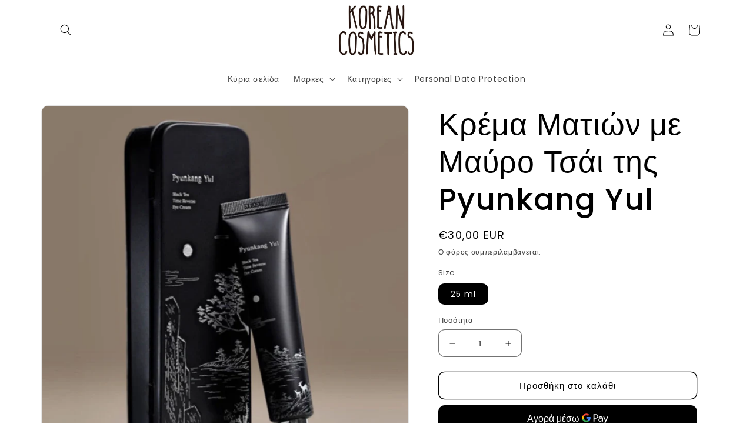

--- FILE ---
content_type: text/html; charset=utf-8
request_url: https://www.koreancosmetic.cy/el/products/black-tea-time-reverse-eye-cream-by-pyunkang-yul
body_size: 42014
content:
<!doctype html>
<html class="no-js" lang="el">
  <head>
    <meta charset="utf-8">
    <meta http-equiv="X-UA-Compatible" content="IE=edge">
    <meta name="viewport" content="width=device-width,initial-scale=1">
    <meta name="theme-color" content="">
    <link rel="canonical" href="https://www.koreancosmetic.cy/el/products/black-tea-time-reverse-eye-cream-by-pyunkang-yul">
    <link rel="preconnect" href="https://cdn.shopify.com" crossorigin><link rel="icon" type="image/png" href="//www.koreancosmetic.cy/cdn/shop/files/favicon-32x32.png?crop=center&height=32&v=1669823833&width=32"><link rel="preconnect" href="https://fonts.shopifycdn.com" crossorigin><title>
      Κρέμα Ματιών με Μαύρο Τσάι της Pyunkang Yul
 &ndash; koreancosmetic.cy</title>

    
      <meta name="description" content="⠀ Καθαρή σύνθεση ΧΩΡΙΣ αλκοόλ, σιλικόνες ή παραμπένες. ⠀ Πατενταρισμένο σύμπλεγμα Κομπούχα - εκχύλισμα μαύρου τσαγιού που έχει υποστεί ζύμωση. Τονώνει και ενισχύει την ανοσία του δέρματος, εξαλείφει τη θαμπάδα, μειώνει το πρήξιμο και προσφέρει αποτέλεσμα ανόρθωσης. ⠀ Νιασιναμίδη - φωτίζει το δέρμα γύρω από τα μάτια (δρ">
    

    

<meta property="og:site_name" content="koreancosmetic.cy">
<meta property="og:url" content="https://www.koreancosmetic.cy/el/products/black-tea-time-reverse-eye-cream-by-pyunkang-yul">
<meta property="og:title" content="Κρέμα Ματιών με Μαύρο Τσάι της Pyunkang Yul">
<meta property="og:type" content="product">
<meta property="og:description" content="⠀ Καθαρή σύνθεση ΧΩΡΙΣ αλκοόλ, σιλικόνες ή παραμπένες. ⠀ Πατενταρισμένο σύμπλεγμα Κομπούχα - εκχύλισμα μαύρου τσαγιού που έχει υποστεί ζύμωση. Τονώνει και ενισχύει την ανοσία του δέρματος, εξαλείφει τη θαμπάδα, μειώνει το πρήξιμο και προσφέρει αποτέλεσμα ανόρθωσης. ⠀ Νιασιναμίδη - φωτίζει το δέρμα γύρω από τα μάτια (δρ"><meta property="og:image" content="http://www.koreancosmetic.cy/cdn/shop/files/image_6c549e6f-84b8-44e0-a3bd-292a8a7f2dc1.jpg?v=1688057171">
  <meta property="og:image:secure_url" content="https://www.koreancosmetic.cy/cdn/shop/files/image_6c549e6f-84b8-44e0-a3bd-292a8a7f2dc1.jpg?v=1688057171">
  <meta property="og:image:width" content="714">
  <meta property="og:image:height" content="714"><meta property="og:price:amount" content="30,00">
  <meta property="og:price:currency" content="EUR"><meta name="twitter:card" content="summary_large_image">
<meta name="twitter:title" content="Κρέμα Ματιών με Μαύρο Τσάι της Pyunkang Yul">
<meta name="twitter:description" content="⠀ Καθαρή σύνθεση ΧΩΡΙΣ αλκοόλ, σιλικόνες ή παραμπένες. ⠀ Πατενταρισμένο σύμπλεγμα Κομπούχα - εκχύλισμα μαύρου τσαγιού που έχει υποστεί ζύμωση. Τονώνει και ενισχύει την ανοσία του δέρματος, εξαλείφει τη θαμπάδα, μειώνει το πρήξιμο και προσφέρει αποτέλεσμα ανόρθωσης. ⠀ Νιασιναμίδη - φωτίζει το δέρμα γύρω από τα μάτια (δρ">


    <script src="//www.koreancosmetic.cy/cdn/shop/t/2/assets/global.js?v=24850326154503943211669736545" defer="defer"></script>
    <script>console.log("Products Excluded Successfully")</script>
    <script>window.performance && window.performance.mark && window.performance.mark('shopify.content_for_header.start');</script><meta id="shopify-digital-wallet" name="shopify-digital-wallet" content="/68757913919/digital_wallets/dialog">
<link rel="alternate" hreflang="x-default" href="https://www.koreancosmetic.cy/products/black-tea-time-reverse-eye-cream-by-pyunkang-yul">
<link rel="alternate" hreflang="en" href="https://www.koreancosmetic.cy/products/black-tea-time-reverse-eye-cream-by-pyunkang-yul">
<link rel="alternate" hreflang="ru" href="https://www.koreancosmetic.cy/ru/products/black-tea-time-reverse-eye-cream-by-pyunkang-yul">
<link rel="alternate" hreflang="el" href="https://www.koreancosmetic.cy/el/products/black-tea-time-reverse-eye-cream-by-pyunkang-yul">
<link rel="alternate" type="application/json+oembed" href="https://www.koreancosmetic.cy/el/products/black-tea-time-reverse-eye-cream-by-pyunkang-yul.oembed">
<script async="async" src="/checkouts/internal/preloads.js?locale=el-CY"></script>
<script id="shopify-features" type="application/json">{"accessToken":"16d6425e2ba3da90c24e5681bc6e917a","betas":["rich-media-storefront-analytics"],"domain":"www.koreancosmetic.cy","predictiveSearch":true,"shopId":68757913919,"locale":"el"}</script>
<script>var Shopify = Shopify || {};
Shopify.shop = "koreancosmetic-cy.myshopify.com";
Shopify.locale = "el";
Shopify.currency = {"active":"EUR","rate":"1.0"};
Shopify.country = "CY";
Shopify.theme = {"name":"Korean Cosmetics V1","id":139153375551,"schema_name":"Sense","schema_version":"4.0.0","theme_store_id":null,"role":"main"};
Shopify.theme.handle = "null";
Shopify.theme.style = {"id":null,"handle":null};
Shopify.cdnHost = "www.koreancosmetic.cy/cdn";
Shopify.routes = Shopify.routes || {};
Shopify.routes.root = "/el/";</script>
<script type="module">!function(o){(o.Shopify=o.Shopify||{}).modules=!0}(window);</script>
<script>!function(o){function n(){var o=[];function n(){o.push(Array.prototype.slice.apply(arguments))}return n.q=o,n}var t=o.Shopify=o.Shopify||{};t.loadFeatures=n(),t.autoloadFeatures=n()}(window);</script>
<script id="shop-js-analytics" type="application/json">{"pageType":"product"}</script>
<script defer="defer" async type="module" src="//www.koreancosmetic.cy/cdn/shopifycloud/shop-js/modules/v2/client.init-shop-cart-sync_CA-k_-bH.el.esm.js"></script>
<script defer="defer" async type="module" src="//www.koreancosmetic.cy/cdn/shopifycloud/shop-js/modules/v2/chunk.common_B9X36xNm.esm.js"></script>
<script type="module">
  await import("//www.koreancosmetic.cy/cdn/shopifycloud/shop-js/modules/v2/client.init-shop-cart-sync_CA-k_-bH.el.esm.js");
await import("//www.koreancosmetic.cy/cdn/shopifycloud/shop-js/modules/v2/chunk.common_B9X36xNm.esm.js");

  window.Shopify.SignInWithShop?.initShopCartSync?.({"fedCMEnabled":true,"windoidEnabled":true});

</script>
<script id="__st">var __st={"a":68757913919,"offset":7200,"reqid":"15fb3898-bcd0-4838-9b43-203393841cd0-1768619941","pageurl":"www.koreancosmetic.cy\/el\/products\/black-tea-time-reverse-eye-cream-by-pyunkang-yul","u":"924eb37288fd","p":"product","rtyp":"product","rid":8440396874074};</script>
<script>window.ShopifyPaypalV4VisibilityTracking = true;</script>
<script id="captcha-bootstrap">!function(){'use strict';const t='contact',e='account',n='new_comment',o=[[t,t],['blogs',n],['comments',n],[t,'customer']],c=[[e,'customer_login'],[e,'guest_login'],[e,'recover_customer_password'],[e,'create_customer']],r=t=>t.map((([t,e])=>`form[action*='/${t}']:not([data-nocaptcha='true']) input[name='form_type'][value='${e}']`)).join(','),a=t=>()=>t?[...document.querySelectorAll(t)].map((t=>t.form)):[];function s(){const t=[...o],e=r(t);return a(e)}const i='password',u='form_key',d=['recaptcha-v3-token','g-recaptcha-response','h-captcha-response',i],f=()=>{try{return window.sessionStorage}catch{return}},m='__shopify_v',_=t=>t.elements[u];function p(t,e,n=!1){try{const o=window.sessionStorage,c=JSON.parse(o.getItem(e)),{data:r}=function(t){const{data:e,action:n}=t;return t[m]||n?{data:e,action:n}:{data:t,action:n}}(c);for(const[e,n]of Object.entries(r))t.elements[e]&&(t.elements[e].value=n);n&&o.removeItem(e)}catch(o){console.error('form repopulation failed',{error:o})}}const l='form_type',E='cptcha';function T(t){t.dataset[E]=!0}const w=window,h=w.document,L='Shopify',v='ce_forms',y='captcha';let A=!1;((t,e)=>{const n=(g='f06e6c50-85a8-45c8-87d0-21a2b65856fe',I='https://cdn.shopify.com/shopifycloud/storefront-forms-hcaptcha/ce_storefront_forms_captcha_hcaptcha.v1.5.2.iife.js',D={infoText:'Προστατεύεται με το hCaptcha',privacyText:'Απόρρητο',termsText:'Όροι'},(t,e,n)=>{const o=w[L][v],c=o.bindForm;if(c)return c(t,g,e,D).then(n);var r;o.q.push([[t,g,e,D],n]),r=I,A||(h.body.append(Object.assign(h.createElement('script'),{id:'captcha-provider',async:!0,src:r})),A=!0)});var g,I,D;w[L]=w[L]||{},w[L][v]=w[L][v]||{},w[L][v].q=[],w[L][y]=w[L][y]||{},w[L][y].protect=function(t,e){n(t,void 0,e),T(t)},Object.freeze(w[L][y]),function(t,e,n,w,h,L){const[v,y,A,g]=function(t,e,n){const i=e?o:[],u=t?c:[],d=[...i,...u],f=r(d),m=r(i),_=r(d.filter((([t,e])=>n.includes(e))));return[a(f),a(m),a(_),s()]}(w,h,L),I=t=>{const e=t.target;return e instanceof HTMLFormElement?e:e&&e.form},D=t=>v().includes(t);t.addEventListener('submit',(t=>{const e=I(t);if(!e)return;const n=D(e)&&!e.dataset.hcaptchaBound&&!e.dataset.recaptchaBound,o=_(e),c=g().includes(e)&&(!o||!o.value);(n||c)&&t.preventDefault(),c&&!n&&(function(t){try{if(!f())return;!function(t){const e=f();if(!e)return;const n=_(t);if(!n)return;const o=n.value;o&&e.removeItem(o)}(t);const e=Array.from(Array(32),(()=>Math.random().toString(36)[2])).join('');!function(t,e){_(t)||t.append(Object.assign(document.createElement('input'),{type:'hidden',name:u})),t.elements[u].value=e}(t,e),function(t,e){const n=f();if(!n)return;const o=[...t.querySelectorAll(`input[type='${i}']`)].map((({name:t})=>t)),c=[...d,...o],r={};for(const[a,s]of new FormData(t).entries())c.includes(a)||(r[a]=s);n.setItem(e,JSON.stringify({[m]:1,action:t.action,data:r}))}(t,e)}catch(e){console.error('failed to persist form',e)}}(e),e.submit())}));const S=(t,e)=>{t&&!t.dataset[E]&&(n(t,e.some((e=>e===t))),T(t))};for(const o of['focusin','change'])t.addEventListener(o,(t=>{const e=I(t);D(e)&&S(e,y())}));const B=e.get('form_key'),M=e.get(l),P=B&&M;t.addEventListener('DOMContentLoaded',(()=>{const t=y();if(P)for(const e of t)e.elements[l].value===M&&p(e,B);[...new Set([...A(),...v().filter((t=>'true'===t.dataset.shopifyCaptcha))])].forEach((e=>S(e,t)))}))}(h,new URLSearchParams(w.location.search),n,t,e,['guest_login'])})(!0,!0)}();</script>
<script integrity="sha256-4kQ18oKyAcykRKYeNunJcIwy7WH5gtpwJnB7kiuLZ1E=" data-source-attribution="shopify.loadfeatures" defer="defer" src="//www.koreancosmetic.cy/cdn/shopifycloud/storefront/assets/storefront/load_feature-a0a9edcb.js" crossorigin="anonymous"></script>
<script data-source-attribution="shopify.dynamic_checkout.dynamic.init">var Shopify=Shopify||{};Shopify.PaymentButton=Shopify.PaymentButton||{isStorefrontPortableWallets:!0,init:function(){window.Shopify.PaymentButton.init=function(){};var t=document.createElement("script");t.src="https://www.koreancosmetic.cy/cdn/shopifycloud/portable-wallets/latest/portable-wallets.el.js",t.type="module",document.head.appendChild(t)}};
</script>
<script data-source-attribution="shopify.dynamic_checkout.buyer_consent">
  function portableWalletsHideBuyerConsent(e){var t=document.getElementById("shopify-buyer-consent"),n=document.getElementById("shopify-subscription-policy-button");t&&n&&(t.classList.add("hidden"),t.setAttribute("aria-hidden","true"),n.removeEventListener("click",e))}function portableWalletsShowBuyerConsent(e){var t=document.getElementById("shopify-buyer-consent"),n=document.getElementById("shopify-subscription-policy-button");t&&n&&(t.classList.remove("hidden"),t.removeAttribute("aria-hidden"),n.addEventListener("click",e))}window.Shopify?.PaymentButton&&(window.Shopify.PaymentButton.hideBuyerConsent=portableWalletsHideBuyerConsent,window.Shopify.PaymentButton.showBuyerConsent=portableWalletsShowBuyerConsent);
</script>
<script>
  function portableWalletsCleanup(e){e&&e.src&&console.error("Failed to load portable wallets script "+e.src);var t=document.querySelectorAll("shopify-accelerated-checkout .shopify-payment-button__skeleton, shopify-accelerated-checkout-cart .wallet-cart-button__skeleton"),e=document.getElementById("shopify-buyer-consent");for(let e=0;e<t.length;e++)t[e].remove();e&&e.remove()}function portableWalletsNotLoadedAsModule(e){e instanceof ErrorEvent&&"string"==typeof e.message&&e.message.includes("import.meta")&&"string"==typeof e.filename&&e.filename.includes("portable-wallets")&&(window.removeEventListener("error",portableWalletsNotLoadedAsModule),window.Shopify.PaymentButton.failedToLoad=e,"loading"===document.readyState?document.addEventListener("DOMContentLoaded",window.Shopify.PaymentButton.init):window.Shopify.PaymentButton.init())}window.addEventListener("error",portableWalletsNotLoadedAsModule);
</script>

<script type="module" src="https://www.koreancosmetic.cy/cdn/shopifycloud/portable-wallets/latest/portable-wallets.el.js" onError="portableWalletsCleanup(this)" crossorigin="anonymous"></script>
<script nomodule>
  document.addEventListener("DOMContentLoaded", portableWalletsCleanup);
</script>

<link id="shopify-accelerated-checkout-styles" rel="stylesheet" media="screen" href="https://www.koreancosmetic.cy/cdn/shopifycloud/portable-wallets/latest/accelerated-checkout-backwards-compat.css" crossorigin="anonymous">
<style id="shopify-accelerated-checkout-cart">
        #shopify-buyer-consent {
  margin-top: 1em;
  display: inline-block;
  width: 100%;
}

#shopify-buyer-consent.hidden {
  display: none;
}

#shopify-subscription-policy-button {
  background: none;
  border: none;
  padding: 0;
  text-decoration: underline;
  font-size: inherit;
  cursor: pointer;
}

#shopify-subscription-policy-button::before {
  box-shadow: none;
}

      </style>
<script id="sections-script" data-sections="product-recommendations,header,footer" defer="defer" src="//www.koreancosmetic.cy/cdn/shop/t/2/compiled_assets/scripts.js?1367"></script>
<script>window.performance && window.performance.mark && window.performance.mark('shopify.content_for_header.end');</script>


    <style data-shopify>
      @font-face {
  font-family: Poppins;
  font-weight: 400;
  font-style: normal;
  font-display: swap;
  src: url("//www.koreancosmetic.cy/cdn/fonts/poppins/poppins_n4.0ba78fa5af9b0e1a374041b3ceaadf0a43b41362.woff2") format("woff2"),
       url("//www.koreancosmetic.cy/cdn/fonts/poppins/poppins_n4.214741a72ff2596839fc9760ee7a770386cf16ca.woff") format("woff");
}

      @font-face {
  font-family: Poppins;
  font-weight: 700;
  font-style: normal;
  font-display: swap;
  src: url("//www.koreancosmetic.cy/cdn/fonts/poppins/poppins_n7.56758dcf284489feb014a026f3727f2f20a54626.woff2") format("woff2"),
       url("//www.koreancosmetic.cy/cdn/fonts/poppins/poppins_n7.f34f55d9b3d3205d2cd6f64955ff4b36f0cfd8da.woff") format("woff");
}

      @font-face {
  font-family: Poppins;
  font-weight: 400;
  font-style: italic;
  font-display: swap;
  src: url("//www.koreancosmetic.cy/cdn/fonts/poppins/poppins_i4.846ad1e22474f856bd6b81ba4585a60799a9f5d2.woff2") format("woff2"),
       url("//www.koreancosmetic.cy/cdn/fonts/poppins/poppins_i4.56b43284e8b52fc64c1fd271f289a39e8477e9ec.woff") format("woff");
}

      @font-face {
  font-family: Poppins;
  font-weight: 700;
  font-style: italic;
  font-display: swap;
  src: url("//www.koreancosmetic.cy/cdn/fonts/poppins/poppins_i7.42fd71da11e9d101e1e6c7932199f925f9eea42d.woff2") format("woff2"),
       url("//www.koreancosmetic.cy/cdn/fonts/poppins/poppins_i7.ec8499dbd7616004e21155106d13837fff4cf556.woff") format("woff");
}

      @font-face {
  font-family: Poppins;
  font-weight: 500;
  font-style: normal;
  font-display: swap;
  src: url("//www.koreancosmetic.cy/cdn/fonts/poppins/poppins_n5.ad5b4b72b59a00358afc706450c864c3c8323842.woff2") format("woff2"),
       url("//www.koreancosmetic.cy/cdn/fonts/poppins/poppins_n5.33757fdf985af2d24b32fcd84c9a09224d4b2c39.woff") format("woff");
}


      :root {
        --font-body-family: Poppins, sans-serif;
        --font-body-style: normal;
        --font-body-weight: 400;
        --font-body-weight-bold: 700;

        --font-heading-family: Poppins, sans-serif;
        --font-heading-style: normal;
        --font-heading-weight: 500;

        --font-body-scale: 1.0;
        --font-heading-scale: 1.3;

        --color-base-text: 0, 0, 0;
        --color-shadow: 0, 0, 0;
        --color-base-background-1: 255, 255, 255;
        --color-base-background-2: 255, 255, 255;
        --color-base-solid-button-labels: 255, 255, 255;
        --color-base-outline-button-labels: 0, 0, 0;
        --color-base-accent-1: 0, 0, 0;
        --color-base-accent-2: 0, 0, 0;
        --payment-terms-background-color: #ffffff;

        --gradient-base-background-1: linear-gradient(180deg, rgba(255, 255, 255, 1), rgba(255, 255, 255, 1) 99%, rgba(255, 255, 255, 1) 100%);
        --gradient-base-background-2: linear-gradient(180deg, rgba(194, 172, 162, 1), rgba(194, 172, 162, 1) 97%);
        --gradient-base-accent-1: linear-gradient(180deg, rgba(0, 0, 0, 1), rgba(0, 0, 0, 1) 100%);
        --gradient-base-accent-2: linear-gradient(180deg, rgba(0, 0, 0, 1), rgba(0, 0, 0, 1) 100%);

        --media-padding: px;
        --media-border-opacity: 0.1;
        --media-border-width: 1px;
        --media-radius: 12px;
        --media-shadow-opacity: 0.0;
        --media-shadow-horizontal-offset: 10px;
        --media-shadow-vertical-offset: 12px;
        --media-shadow-blur-radius: 20px;
        --media-shadow-visible: 0;

        --page-width: 120rem;
        --page-width-margin: 0rem;

        --card-image-padding: 0.0rem;
        --card-corner-radius: 1.2rem;
        --card-text-alignment: center;
        --card-border-width: 0.0rem;
        --card-border-opacity: 0.1;
        --card-shadow-opacity: 0.05;
        --card-shadow-visible: 1;
        --card-shadow-horizontal-offset: 1.0rem;
        --card-shadow-vertical-offset: 1.0rem;
        --card-shadow-blur-radius: 3.5rem;

        --badge-corner-radius: 2.0rem;

        --popup-border-width: 1px;
        --popup-border-opacity: 0.1;
        --popup-corner-radius: 22px;
        --popup-shadow-opacity: 0.1;
        --popup-shadow-horizontal-offset: 10px;
        --popup-shadow-vertical-offset: 12px;
        --popup-shadow-blur-radius: 20px;

        --drawer-border-width: 1px;
        --drawer-border-opacity: 0.1;
        --drawer-shadow-opacity: 0.0;
        --drawer-shadow-horizontal-offset: 0px;
        --drawer-shadow-vertical-offset: 4px;
        --drawer-shadow-blur-radius: 5px;

        --spacing-sections-desktop: 36px;
        --spacing-sections-mobile: 25px;

        --grid-desktop-vertical-spacing: 40px;
        --grid-desktop-horizontal-spacing: 40px;
        --grid-mobile-vertical-spacing: 20px;
        --grid-mobile-horizontal-spacing: 20px;

        --text-boxes-border-opacity: 0.1;
        --text-boxes-border-width: 0px;
        --text-boxes-radius: 24px;
        --text-boxes-shadow-opacity: 0.0;
        --text-boxes-shadow-visible: 0;
        --text-boxes-shadow-horizontal-offset: 10px;
        --text-boxes-shadow-vertical-offset: 12px;
        --text-boxes-shadow-blur-radius: 20px;

        --buttons-radius: 10px;
        --buttons-radius-outset: 11px;
        --buttons-border-width: 1px;
        --buttons-border-opacity: 1.0;
        --buttons-shadow-opacity: 0.0;
        --buttons-shadow-visible: 0;
        --buttons-shadow-horizontal-offset: 0px;
        --buttons-shadow-vertical-offset: 4px;
        --buttons-shadow-blur-radius: 5px;
        --buttons-border-offset: 0.3px;

        --inputs-radius: 10px;
        --inputs-border-width: 1px;
        --inputs-border-opacity: 0.55;
        --inputs-shadow-opacity: 0.0;
        --inputs-shadow-horizontal-offset: 0px;
        --inputs-margin-offset: 0px;
        --inputs-shadow-vertical-offset: 4px;
        --inputs-shadow-blur-radius: 5px;
        --inputs-radius-outset: 11px;

        --variant-pills-radius: 10px;
        --variant-pills-border-width: 1px;
        --variant-pills-border-opacity: 0.1;
        --variant-pills-shadow-opacity: 0.0;
        --variant-pills-shadow-horizontal-offset: 0px;
        --variant-pills-shadow-vertical-offset: 4px;
        --variant-pills-shadow-blur-radius: 5px;
      }

      *,
      *::before,
      *::after {
        box-sizing: inherit;
      }

      html {
        box-sizing: border-box;
        font-size: calc(var(--font-body-scale) * 62.5%);
        height: 100%;
      }

      body {
        display: grid;
        grid-template-rows: auto auto 1fr auto;
        grid-template-columns: 100%;
        min-height: 100%;
        margin: 0;
        font-size: 1.5rem;
        letter-spacing: 0.06rem;
        line-height: calc(1 + 0.8 / var(--font-body-scale));
        font-family: var(--font-body-family);
        font-style: var(--font-body-style);
        font-weight: var(--font-body-weight);
      }

      @media screen and (min-width: 750px) {
        body {
          font-size: 1.6rem;
        }
      }
    </style>

    <link href="//www.koreancosmetic.cy/cdn/shop/t/2/assets/base.css?v=151598455898389770011669756019" rel="stylesheet" type="text/css" media="all" />
<link rel="preload" as="font" href="//www.koreancosmetic.cy/cdn/fonts/poppins/poppins_n4.0ba78fa5af9b0e1a374041b3ceaadf0a43b41362.woff2" type="font/woff2" crossorigin><link rel="preload" as="font" href="//www.koreancosmetic.cy/cdn/fonts/poppins/poppins_n5.ad5b4b72b59a00358afc706450c864c3c8323842.woff2" type="font/woff2" crossorigin><link rel="stylesheet" href="//www.koreancosmetic.cy/cdn/shop/t/2/assets/component-predictive-search.css?v=165644661289088488651669736544" media="print" onload="this.media='all'"><script>document.documentElement.className = document.documentElement.className.replace('no-js', 'js');
    if (Shopify.designMode) {
      document.documentElement.classList.add('shopify-design-mode');
    }
    </script>
  	<!-- "snippets/vitals-loader.liquid" was not rendered, the associated app was uninstalled -->

  
<!-- BEGIN app block: shopify://apps/addify-country-restrictions/blocks/country-restriction/8f1a8878-9149-4768-b487-01b94759156f -->
<input type="hidden" id="adfcr-product-id" value="8440396874074">
<script defer="defer">
  var afcr_curr_collections = [];
  
      afcr_curr_collections[afcr_curr_collections.length] = 'gid://shopify/Collection/' + '429563117887';
  
      afcr_curr_collections[afcr_curr_collections.length] = 'gid://shopify/Collection/' + '429533659455';
  
      afcr_curr_collections[afcr_curr_collections.length] = 'gid://shopify/Collection/' + '429261357375';
  
  var afcr_collection_id = '';
  var afcr_page_type = 'all';
  
      afcr_page_type = 'product';
  

  
</script>

<input type="hidden" value="koreancosmetic-cy.myshopify.com" id="liquid_shop_name">

<input type="hidden" id="adfcr-page-type" value="product">

<input type="hidden" id="adfcr-product-collections" value="429563117887,429533659455,429261357375">









<input type="hidden" id="adfcr-product-tags" value="">

<script src="https://cdn.shopify.com/extensions/019bc801-b122-7598-857a-331258fee60b/country-restriction-477/assets/afcr-theme-script.js" defer="defer"></script>



<!-- END app block --><!-- BEGIN app block: shopify://apps/t-lab-ai-language-translate/blocks/language_detection/b5b83690-efd4-434d-8c6a-a5cef4019faf --><script type="text/template" id="tl-localization-form-template"><form method="post" action="/el/localization" id="localization_form" accept-charset="UTF-8" class="shopify-localization-form" enctype="multipart/form-data"><input type="hidden" name="form_type" value="localization" /><input type="hidden" name="utf8" value="✓" /><input type="hidden" name="_method" value="put" /><input type="hidden" name="return_to" value="/el/products/black-tea-time-reverse-eye-cream-by-pyunkang-yul" /><input type="hidden" name="language_code" value="el"></form></script>

<!-- BEGIN app snippet: language_detection_code --><script>
  "use strict";
  (()=>{function i(e,o){for(var t=0;t<e.length;t++)if(o(e[t]))return e[t];return null}var c={sessionStorageKey:"tlab.redirectHistory",languageLocalStorageKey:"translation-lab-lang",getCookie:function(e){var e="; ".concat(document.cookie).split("; ".concat(e,"="));return 2===e.length&&(e=e.pop())&&e.split(";").shift()||null},getSavedLocale:function(e){var o,t,n=localStorage.getItem(this.languageLocalStorageKey);return n?(t=i(e,function(e){return e.iso_code.toLowerCase()===n.toLowerCase()}))?t.iso_code:null:(o=this.getCookie(this.languageLocalStorageKey))&&(t=i(e,function(e){return e.iso_code.toLowerCase()===o.toLowerCase()}))?t.iso_code:null},saveLocale:function(e){var o=window.location.hostname,t=o;-1===o.indexOf("myshopify")&&(t=o.split(".").slice(-2).join(".")),localStorage.setItem(this.languageLocalStorageKey,e);document.cookie="".concat(this.languageLocalStorageKey,"=").concat(e,"; path=/; domain=.").concat(t,"; Max-Age=").concat(31536e3,"; Secure")},checkForRedirectLoop:function(e){var o;try{var t=null!=(o=sessionStorage.getItem(this.sessionStorageKey))?o:"[]",n=JSON.parse(t);if(n.includes(e))return console.log("TLab: Redirect loop detected!"),sessionStorage.removeItem(this.sessionStorageKey),!0;n.push(e),sessionStorage.setItem(this.sessionStorageKey,JSON.stringify(n))}catch(e){}return!1},clearRedirectHistory:function(){sessionStorage.removeItem(this.sessionStorageKey)}};function o(e){c.saveLocale(e)}function r(e){var o,t,n,a,r=c.getSavedLocale(e),e=(e=e,(a=navigator.language)?(n=i(e,function(e){return e.iso_code.toLowerCase()===a.toLowerCase()}))?n.iso_code:(o=a.split("-"))[0]?(n=i(e,function(e){return e.iso_code.toLowerCase().startsWith(o[0].toLowerCase())}))?n.iso_code:(t=["no","nn","nb"]).includes(a.toLowerCase())&&(n=i(e,function(e){return t.includes(e.iso_code.toLowerCase())}))?n.iso_code:null:null:null);return r||e||null}function s(){function e(){document.querySelectorAll('select[name="locale_code"]').forEach(function(e){e.addEventListener("change",function(e){e=e.target;e&&o(e.value)})}),document.querySelectorAll('input[name="locale_code"]').forEach(function(e){var t;e=e,t=function(e){o(e.value)},new MutationObserver(function(e,o){"value"===e[0].attributeName&&e[0].target instanceof HTMLInputElement&&(t(e[0].target),o.disconnect())}).observe(e,{attributes:!0})})}"loading"===document.readyState?window.addEventListener("DOMContentLoaded",e):e()}void 0===window.TranslationLab&&(window.TranslationLab={}),window.TranslationLab.BrowserLanguageDetection={configure:function(e,o){var t,n,a;window.Shopify&&window.Shopify.designMode||new RegExp("(bot|Googlebot/|Googlebot-Mobile|Googlebot-Image|Googlebot-News|Googlebot-Video|AdsBot-Google([^-]|$)|AdsBot-Google-Mobile|Feedfetcher-Google|Mediapartners-Google|APIs-Google|Page|Speed|Insights|Lighthouse|bingbot|Slurp|exabot|ia_archiver|YandexBot|YandexImages|YandexAccessibilityBot|YandexMobileBot|YandexMetrika|YandexTurbo|YandexImageResizer|YandexVideo|YandexAdNet|YandexBlogs|YandexCalendar|YandexDirect|YandexFavicons|YaDirectFetcher|YandexForDomain|YandexMarket|YandexMedia|YandexMobileScreenShotBot|YandexNews|YandexOntoDB|YandexPagechecker|YandexPartner|YandexRCA|YandexSearchShop|YandexSitelinks|YandexSpravBot|YandexTracker|YandexVertis|YandexVerticals|YandexWebmaster|YandexScreenshotBot|Baiduspider|facebookexternalhit|Sogou|DuckDuckBot|BUbiNG|crawler4j|S[eE][mM]rushBot|Google-Adwords-Instant|BingPreview/|Bark[rR]owler|DuckDuckGo-Favicons-Bot|AppEngine-Google|Google Web Preview|acapbot|Baidu-YunGuanCe|Feedly|Feedspot|google-xrawler|Google-Structured-Data-Testing-Tool|Google-PhysicalWeb|Google Favicon|Google-Site-Verification|Gwene|SentiBot|FreshRSS)","i").test(navigator.userAgent)||((o=(t=r(o=o))&&null!=(o=i(o,function(e){return e.iso_code.toLowerCase()===t.toLowerCase()}))?o:null)&&o.iso_code!==e?(o=o.iso_code,c.checkForRedirectLoop(o)||(n=document.querySelector("#tl-localization-form-template"))&&(document.body=document.createElement("body"),document.body.innerHTML=n.innerHTML,document.body.style.display="none",n=document.querySelector("form"))&&(n.style.display="none",a=n.querySelector('input[name="language_code"]'))&&(a.value=o,n.submit())):(c.clearRedirectHistory(),c.saveLocale(e),s()))}}})();
</script><!-- END app snippet -->

<script>
  "use strict";
  (function () {
    var languageList = JSON.parse("[{\r\n\"iso_code\": \"en\"\r\n},{\r\n\"iso_code\": \"ru\"\r\n},{\r\n\"iso_code\": \"el\"\r\n}]");
    var currentLocale = 'el';
    TranslationLab.BrowserLanguageDetection.configure(currentLocale, languageList);
  })();
</script>


<!-- END app block --><!-- BEGIN app block: shopify://apps/t-lab-ai-language-translate/blocks/custom_translations/b5b83690-efd4-434d-8c6a-a5cef4019faf --><!-- BEGIN app snippet: custom_translation_scripts --><script>
(()=>{var o=/\([0-9]+?\)$/,M=/\r?\n|\r|\t|\xa0|\u200B|\u200E|&nbsp;| /g,v=/<\/?[a-z][\s\S]*>/i,t=/^(https?:\/\/|\/\/)[^\s/$.?#].[^\s]*$/i,k=/\{\{\s*([a-zA-Z_]\w*)\s*\}\}/g,p=/\{\{\s*([a-zA-Z_]\w*)\s*\}\}/,r=/^(https:)?\/\/cdn\.shopify\.com\/(.+)\.(png|jpe?g|gif|webp|svgz?|bmp|tiff?|ico|avif)/i,e=/^(https:)?\/\/cdn\.shopify\.com/i,a=/\b(?:https?|ftp)?:?\/\/?[^\s\/]+\/[^\s]+\.(?:png|jpe?g|gif|webp|svgz?|bmp|tiff?|ico|avif)\b/i,I=/url\(['"]?(.*?)['"]?\)/,m="__label:",i=document.createElement("textarea"),u={t:["src","data-src","data-source","data-href","data-zoom","data-master","data-bg","base-src"],i:["srcset","data-srcset"],o:["href","data-href"],u:["href","data-href","data-src","data-zoom"]},g=new Set(["img","picture","button","p","a","input"]),h=16.67,s=function(n){return n.nodeType===Node.ELEMENT_NODE},c=function(n){return n.nodeType===Node.TEXT_NODE};function w(n){return r.test(n.trim())||a.test(n.trim())}function b(n){return(n=>(n=n.trim(),t.test(n)))(n)||e.test(n.trim())}var l=function(n){return!n||0===n.trim().length};function j(n){return i.innerHTML=n,i.value}function T(n){return A(j(n))}function A(n){return n.trim().replace(o,"").replace(M,"").trim()}var _=1e3;function D(n){n=n.trim().replace(M,"").replace(/&amp;/g,"&").replace(/&gt;/g,">").replace(/&lt;/g,"<").trim();return n.length>_?N(n):n}function E(n){return n.trim().toLowerCase().replace(/^https:/i,"")}function N(n){for(var t=5381,r=0;r<n.length;r++)t=(t<<5)+t^n.charCodeAt(r);return(t>>>0).toString(36)}function f(n){for(var t=document.createElement("template"),r=(t.innerHTML=n,["SCRIPT","IFRAME","OBJECT","EMBED","LINK","META"]),e=/^(on\w+|srcdoc|style)$/i,a=document.createTreeWalker(t.content,NodeFilter.SHOW_ELEMENT),i=a.nextNode();i;i=a.nextNode()){var o=i;if(r.includes(o.nodeName))o.remove();else for(var u=o.attributes.length-1;0<=u;--u)e.test(o.attributes[u].name)&&o.removeAttribute(o.attributes[u].name)}return t.innerHTML}function d(n,t,r){void 0===r&&(r=20);for(var e=n,a=0;e&&e.parentElement&&a<r;){for(var i=e.parentElement,o=0,u=t;o<u.length;o++)for(var s=u[o],c=0,l=s.l;c<l.length;c++){var f=l[c];switch(f.type){case"class":for(var d=0,v=i.classList;d<v.length;d++){var p=v[d];if(f.value.test(p))return s.label}break;case"id":if(i.id&&f.value.test(i.id))return s.label;break;case"attribute":if(i.hasAttribute(f.name)){if(!f.value)return s.label;var m=i.getAttribute(f.name);if(m&&f.value.test(m))return s.label}}}e=i,a++}return"unknown"}function y(n,t){var r,e,a;"function"==typeof window.fetch&&"AbortController"in window?(r=new AbortController,e=setTimeout(function(){return r.abort()},3e3),fetch(n,{credentials:"same-origin",signal:r.signal}).then(function(n){return clearTimeout(e),n.ok?n.json():Promise.reject(n)}).then(t).catch(console.error)):((a=new XMLHttpRequest).onreadystatechange=function(){4===a.readyState&&200===a.status&&t(JSON.parse(a.responseText))},a.open("GET",n,!0),a.timeout=3e3,a.send())}function O(){var l=/([^\s]+)\.(png|jpe?g|gif|webp|svgz?|bmp|tiff?|ico|avif)$/i,f=/_(\{width\}x*|\{width\}x\{height\}|\d{3,4}x\d{3,4}|\d{3,4}x|x\d{3,4}|pinco|icon|thumb|small|compact|medium|large|grande|original|master)(_crop_\w+)*(@[2-3]x)*(.progressive)*$/i,d=/^(https?|ftp|file):\/\//i;function r(n){var t,r="".concat(n.path).concat(n.v).concat(null!=(r=n.size)?r:"",".").concat(n.p);return n.m&&(r="".concat(n.path).concat(n.m,"/").concat(n.v).concat(null!=(t=n.size)?t:"",".").concat(n.p)),n.host&&(r="".concat(null!=(t=n.protocol)?t:"","//").concat(n.host).concat(r)),n.g&&(r+=n.g),r}return{h:function(n){var t=!0,r=(d.test(n)||n.startsWith("//")||(t=!1,n="https://example.com"+n),t);n.startsWith("//")&&(r=!1,n="https:"+n);try{new URL(n)}catch(n){return null}var e,a,i,o,u,s,n=new URL(n),c=n.pathname.split("/").filter(function(n){return n});return c.length<1||(a=c.pop(),e=null!=(e=c.pop())?e:null,null===(a=a.match(l)))?null:(s=a[1],a=a[2],i=s.match(f),o=s,(u=null)!==i&&(o=s.substring(0,i.index),u=i[0]),s=0<c.length?"/"+c.join("/")+"/":"/",{protocol:r?n.protocol:null,host:t?n.host:null,path:s,g:n.search,m:e,v:o,size:u,p:a,version:n.searchParams.get("v"),width:n.searchParams.get("width")})},T:r,S:function(n){return(n.m?"/".concat(n.m,"/"):"/").concat(n.v,".").concat(n.p)},M:function(n){return(n.m?"/".concat(n.m,"/"):"/").concat(n.v,".").concat(n.p,"?v=").concat(n.version||"0")},k:function(n,t){return r({protocol:t.protocol,host:t.host,path:t.path,g:t.g,m:t.m,v:t.v,size:n.size,p:t.p,version:t.version,width:t.width})}}}var x,S,C={},H={};function q(p,n){var m=new Map,g=new Map,i=new Map,r=new Map,e=new Map,a=new Map,o=new Map,u=function(n){return n.toLowerCase().replace(/[\s\W_]+/g,"")},s=new Set(n.A.map(u)),c=0,l=!1,f=!1,d=O();function v(n,t,r){s.has(u(n))||n&&t&&(r.set(n,t),l=!0)}function t(n,t){if(n&&n.trim()&&0!==m.size){var r=A(n),e=H[r];if(e&&(p.log("dictionary",'Overlapping text: "'.concat(n,'" related to html: "').concat(e,'"')),t)&&(n=>{if(n)for(var t=h(n.outerHTML),r=t._,e=(t.I||(r=0),n.parentElement),a=0;e&&a<5;){var i=h(e.outerHTML),o=i.I,i=i._;if(o){if(p.log("dictionary","Ancestor depth ".concat(a,": overlap score=").concat(i.toFixed(3),", base=").concat(r.toFixed(3))),r<i)return 1;if(i<r&&0<r)return}e=e.parentElement,a++}})(t))p.log("dictionary",'Skipping text translation for "'.concat(n,'" because an ancestor HTML translation exists'));else{e=m.get(r);if(e)return e;var a=n;if(a&&a.trim()&&0!==g.size){for(var i,o,u,s=g.entries(),c=s.next();!c.done;){var l=c.value[0],f=c.value[1],d=a.trim().match(l);if(d&&1<d.length){i=l,o=f,u=d;break}c=s.next()}if(i&&o&&u){var v=u.slice(1),t=o.match(k);if(t&&t.length===v.length)return t.reduce(function(n,t,r){return n.replace(t,v[r])},o)}}}}return null}function h(n){var r,e,a;return!n||!n.trim()||0===i.size?{I:null,_:0}:(r=D(n),a=0,(e=null)!=(n=i.get(r))?{I:n,_:1}:(i.forEach(function(n,t){-1!==t.indexOf(r)&&(t=r.length/t.length,a<t)&&(a=t,e=n)}),{I:e,_:a}))}function w(n){return n&&n.trim()&&0!==i.size&&(n=D(n),null!=(n=i.get(n)))?n:null}function b(n){if(n&&n.trim()&&0!==r.size){var t=E(n),t=r.get(t);if(t)return t;t=d.h(n);if(t){n=d.M(t).toLowerCase(),n=r.get(n);if(n)return n;n=d.S(t).toLowerCase(),t=r.get(n);if(t)return t}}return null}function T(n){return!n||!n.trim()||0===e.size||void 0===(n=e.get(A(n)))?null:n}function y(n){return!n||!n.trim()||0===a.size||void 0===(n=a.get(E(n)))?null:n}function x(n){var t;return!n||!n.trim()||0===o.size?null:null!=(t=o.get(A(n)))?t:(t=D(n),void 0!==(n=o.get(t))?n:null)}function S(){var n={j:m,D:g,N:i,O:r,C:e,H:a,q:o,L:l,R:c,F:C};return JSON.stringify(n,function(n,t){return t instanceof Map?Object.fromEntries(t.entries()):t})}return{J:function(n,t){v(n,t,m)},U:function(n,t){n&&t&&(n=new RegExp("^".concat(n,"$"),"s"),g.set(n,t),l=!0)},$:function(n,t){var r;n!==t&&(v((r=j(r=n).trim().replace(M,"").trim()).length>_?N(r):r,t,i),c=Math.max(c,n.length))},P:function(n,t){v(n,t,r),(n=d.h(n))&&(v(d.M(n).toLowerCase(),t,r),v(d.S(n).toLowerCase(),t,r))},G:function(n,t){v(n.replace("[img-alt]","").replace(M,"").trim(),t,e)},B:function(n,t){v(n,t,a)},W:function(n,t){f=!0,v(n,t,o)},V:function(){return p.log("dictionary","Translation dictionaries: ",S),i.forEach(function(n,r){m.forEach(function(n,t){r!==t&&-1!==r.indexOf(t)&&(C[t]=A(n),H[t]=r)})}),p.log("dictionary","appliedTextTranslations: ",JSON.stringify(C)),p.log("dictionary","overlappingTexts: ",JSON.stringify(H)),{L:l,Z:f,K:t,X:w,Y:b,nn:T,tn:y,rn:x}}}}function z(n,t,r){function f(n,t){t=n.split(t);return 2===t.length?t[1].trim()?t:[t[0]]:[n]}var d=q(r,t);return n.forEach(function(n){if(n){var c,l=n.name,n=n.value;if(l&&n){if("string"==typeof n)try{c=JSON.parse(n)}catch(n){return void r.log("dictionary","Invalid metafield JSON for "+l,function(){return String(n)})}else c=n;c&&Object.keys(c).forEach(function(e){if(e){var n,t,r,a=c[e];if(a)if(e!==a)if(l.includes("judge"))r=T(e),d.W(r,a);else if(e.startsWith("[img-alt]"))d.G(e,a);else if(e.startsWith("[img-src]"))n=E(e.replace("[img-src]","")),d.P(n,a);else if(v.test(e))d.$(e,a);else if(w(e))n=E(e),d.P(n,a);else if(b(e))r=E(e),d.B(r,a);else if("/"===(n=(n=e).trim())[0]&&"/"!==n[1]&&(r=E(e),d.B(r,a),r=T(e),d.J(r,a)),p.test(e))(s=(r=e).match(k))&&0<s.length&&(t=r.replace(/[-\/\\^$*+?.()|[\]]/g,"\\$&"),s.forEach(function(n){t=t.replace(n,"(.*)")}),d.U(t,a));else if(e.startsWith(m))r=a.replace(m,""),s=e.replace(m,""),d.J(T(s),r);else{if("product_tags"===l)for(var i=0,o=["_",":"];i<o.length;i++){var u=(n=>{if(e.includes(n)){var t=f(e,n),r=f(a,n);if(t.length===r.length)return t.forEach(function(n,t){n!==r[t]&&(d.J(T(n),r[t]),d.J(T("".concat(n,":")),"".concat(r[t],":")))}),{value:void 0}}})(o[i]);if("object"==typeof u)return u.value}var s=T(e);s!==a&&d.J(s,a)}}})}}}),d.V()}function L(y,x){var e=[{label:"judge-me",l:[{type:"class",value:/jdgm/i},{type:"id",value:/judge-me/i},{type:"attribute",name:"data-widget-name",value:/review_widget/i}]}],a=O();function S(r,n,e){n.forEach(function(n){var t=r.getAttribute(n);t&&(t=n.includes("href")?e.tn(t):e.K(t))&&r.setAttribute(n,t)})}function M(n,t,r){var e,a=n.getAttribute(t);a&&((e=i(a=E(a.split("&")[0]),r))?n.setAttribute(t,e):(e=r.tn(a))&&n.setAttribute(t,e))}function k(n,t,r){var e=n.getAttribute(t);e&&(e=((n,t)=>{var r=(n=n.split(",").filter(function(n){return null!=n&&""!==n.trim()}).map(function(n){var n=n.trim().split(/\s+/),t=n[0].split("?"),r=t[0],t=t[1],t=t?t.split("&"):[],e=((n,t)=>{for(var r=0;r<n.length;r++)if(t(n[r]))return n[r];return null})(t,function(n){return n.startsWith("v=")}),t=t.filter(function(n){return!n.startsWith("v=")}),n=n[1];return{url:r,version:e,en:t.join("&"),size:n}}))[0].url;if(r=i(r=n[0].version?"".concat(r,"?").concat(n[0].version):r,t)){var e=a.h(r);if(e)return n.map(function(n){var t=n.url,r=a.h(t);return r&&(t=a.k(r,e)),n.en&&(r=t.includes("?")?"&":"?",t="".concat(t).concat(r).concat(n.en)),t=n.size?"".concat(t," ").concat(n.size):t}).join(",")}})(e,r))&&n.setAttribute(t,e)}function i(n,t){var r=a.h(n);return null===r?null:(n=t.Y(n))?null===(n=a.h(n))?null:a.k(r,n):(n=a.S(r),null===(t=t.Y(n))||null===(n=a.h(t))?null:a.k(r,n))}function A(n,t,r){var e,a,i,o;r.an&&(e=n,a=r.on,u.o.forEach(function(n){var t=e.getAttribute(n);if(!t)return!1;!t.startsWith("/")||t.startsWith("//")||t.startsWith(a)||(t="".concat(a).concat(t),e.setAttribute(n,t))})),i=n,r=u.u.slice(),o=t,r.forEach(function(n){var t,r=i.getAttribute(n);r&&(w(r)?(t=o.Y(r))&&i.setAttribute(n,t):(t=o.tn(r))&&i.setAttribute(n,t))})}function _(t,r){var n,e,a,i,o;u.t.forEach(function(n){return M(t,n,r)}),u.i.forEach(function(n){return k(t,n,r)}),e="alt",a=r,(o=(n=t).getAttribute(e))&&((i=a.nn(o))?n.setAttribute(e,i):(i=a.K(o))&&n.setAttribute(e,i))}return{un:function(n){return!(!n||!s(n)||x.sn.includes((n=n).tagName.toLowerCase())||n.classList.contains("tl-switcher-container")||(n=n.parentNode)&&["SCRIPT","STYLE"].includes(n.nodeName.toUpperCase()))},cn:function(n){if(c(n)&&null!=(t=n.textContent)&&t.trim()){if(y.Z)if("judge-me"===d(n,e,5)){var t=y.rn(n.textContent);if(t)return void(n.textContent=j(t))}var r,t=y.K(n.textContent,n.parentElement||void 0);t&&(r=n.textContent.trim().replace(o,"").trim(),n.textContent=j(n.textContent.replace(r,t)))}},ln:function(n){if(!!l(n.textContent)||!n.innerHTML)return!1;if(y.Z&&"judge-me"===d(n,e,5)){var t=y.rn(n.innerHTML);if(t)return n.innerHTML=f(t),!0}t=y.X(n.innerHTML);return!!t&&(n.innerHTML=f(t),!0)},fn:function(n){var t,r,e,a,i,o,u,s,c,l;switch(S(n,["data-label","title"],y),n.tagName.toLowerCase()){case"span":S(n,["data-tooltip"],y);break;case"a":A(n,y,x);break;case"input":c=u=y,(l=(s=o=n).getAttribute("type"))&&("submit"===l||"button"===l)&&(l=s.getAttribute("value"),c=c.K(l))&&s.setAttribute("value",c),S(o,["placeholder"],u);break;case"textarea":S(n,["placeholder"],y);break;case"img":_(n,y);break;case"picture":for(var f=y,d=n.childNodes,v=0;v<d.length;v++){var p=d[v];if(p.tagName)switch(p.tagName.toLowerCase()){case"source":k(p,"data-srcset",f),k(p,"srcset",f);break;case"img":_(p,f)}}break;case"div":s=l=y,(u=o=c=n)&&(o=o.style.backgroundImage||o.getAttribute("data-bg")||"")&&"none"!==o&&(o=o.match(I))&&o[1]&&(o=o[1],s=s.Y(o))&&(u.style.backgroundImage='url("'.concat(s,'")')),a=c,i=l,["src","data-src","data-bg"].forEach(function(n){return M(a,n,i)}),["data-bgset"].forEach(function(n){return k(a,n,i)}),["data-href"].forEach(function(n){return S(a,[n],i)});break;case"button":r=y,(e=(t=n).getAttribute("value"))&&(r=r.K(e))&&t.setAttribute("value",r);break;case"iframe":e=y,(r=(t=n).getAttribute("src"))&&(e=e.tn(r))&&t.setAttribute("src",e);break;case"video":for(var m=n,g=y,h=["src"],w=0;w<h.length;w++){var b=h[w],T=m.getAttribute(b);T&&(T=g.tn(T))&&m.setAttribute(b,T)}}},getImageTranslation:function(n){return i(n,y)}}}function R(s,c,l){r=c.dn,e=new WeakMap;var r,e,a={add:function(n){var t=Date.now()+r;e.set(n,t)},has:function(n){var t=null!=(t=e.get(n))?t:0;return!(Date.now()>=t&&(e.delete(n),1))}},i=[],o=[],f=[],d=[],u=2*h,v=3*h;function p(n){var t,r,e;n&&(n.nodeType===Node.TEXT_NODE&&s.un(n.parentElement)?s.cn(n):s.un(n)&&(n=n,s.fn(n),t=g.has(n.tagName.toLowerCase())||(t=(t=n).getBoundingClientRect(),r=window.innerHeight||document.documentElement.clientHeight,e=window.innerWidth||document.documentElement.clientWidth,r=t.top<=r&&0<=t.top+t.height,e=t.left<=e&&0<=t.left+t.width,r&&e),a.has(n)||(t?i:o).push(n)))}function m(n){if(l.log("messageHandler","Processing element:",n),s.un(n)){var t=s.ln(n);if(a.add(n),!t){var r=n.childNodes;l.log("messageHandler","Child nodes:",r);for(var e=0;e<r.length;e++)p(r[e])}}}requestAnimationFrame(function n(){for(var t=performance.now();0<i.length;){var r=i.shift();if(r&&!a.has(r)&&m(r),performance.now()-t>=v)break}requestAnimationFrame(n)}),requestAnimationFrame(function n(){for(var t=performance.now();0<o.length;){var r=o.shift();if(r&&!a.has(r)&&m(r),performance.now()-t>=u)break}requestAnimationFrame(n)}),c.vn&&requestAnimationFrame(function n(){for(var t=performance.now();0<f.length;){var r=f.shift();if(r&&s.fn(r),performance.now()-t>=u)break}requestAnimationFrame(n)}),c.pn&&requestAnimationFrame(function n(){for(var t=performance.now();0<d.length;){var r=d.shift();if(r&&s.cn(r),performance.now()-t>=u)break}requestAnimationFrame(n)});var n={subtree:!0,childList:!0,attributes:c.vn,characterData:c.pn};new MutationObserver(function(n){l.log("observer","Observer:",n);for(var t=0;t<n.length;t++){var r=n[t];switch(r.type){case"childList":for(var e=r.addedNodes,a=0;a<e.length;a++)p(e[a]);var i=r.target.childNodes;if(i.length<=10)for(var o=0;o<i.length;o++)p(i[o]);break;case"attributes":var u=r.target;s.un(u)&&u&&f.push(u);break;case"characterData":c.pn&&(u=r.target)&&u.nodeType===Node.TEXT_NODE&&d.push(u)}}}).observe(document.documentElement,n)}void 0===window.TranslationLab&&(window.TranslationLab={}),window.TranslationLab.CustomTranslations=(x=(()=>{var a;try{a=window.localStorage.getItem("tlab_debug_mode")||null}catch(n){a=null}return{log:function(n,t){for(var r=[],e=2;e<arguments.length;e++)r[e-2]=arguments[e];!a||"observer"===n&&"all"===a||("all"===a||a===n||"custom"===n&&"custom"===a)&&(n=r.map(function(n){if("function"==typeof n)try{return n()}catch(n){return"Error generating parameter: ".concat(n.message)}return n}),console.log.apply(console,[t].concat(n)))}}})(),S=null,{init:function(n,t){n&&!n.isPrimaryLocale&&n.translationsMetadata&&n.translationsMetadata.length&&(0<(t=((n,t,r,e)=>{function a(n,t){for(var r=[],e=2;e<arguments.length;e++)r[e-2]=arguments[e];for(var a=0,i=r;a<i.length;a++){var o=i[a];if(o&&void 0!==o[n])return o[n]}return t}var i=window.localStorage.getItem("tlab_feature_options"),o=null;if(i)try{o=JSON.parse(i)}catch(n){e.log("dictionary","Invalid tlab_feature_options JSON",String(n))}var r=a("useMessageHandler",!0,o,i=r),u=a("messageHandlerCooldown",2e3,o,i),s=a("localizeUrls",!1,o,i),c=a("processShadowRoot",!1,o,i),l=a("attributesMutations",!1,o,i),f=a("processCharacterData",!1,o,i),d=a("excludedTemplates",[],o,i),o=a("phraseIgnoreList",[],o,i);return e.log("dictionary","useMessageHandler:",r),e.log("dictionary","messageHandlerCooldown:",u),e.log("dictionary","localizeUrls:",s),e.log("dictionary","processShadowRoot:",c),e.log("dictionary","attributesMutations:",l),e.log("dictionary","processCharacterData:",f),e.log("dictionary","excludedTemplates:",d),e.log("dictionary","phraseIgnoreList:",o),{sn:["html","head","meta","script","noscript","style","link","canvas","svg","g","path","ellipse","br","hr"],locale:n,on:t,gn:r,dn:u,an:s,hn:c,vn:l,pn:f,mn:d,A:o}})(n.locale,n.on,t,x)).mn.length&&t.mn.includes(n.template)||(n=z(n.translationsMetadata,t,x),S=L(n,t),n.L&&(t.gn&&R(S,t,x),window.addEventListener("DOMContentLoaded",function(){function e(n){n=/\/products\/(.+?)(\?.+)?$/.exec(n);return n?n[1]:null}var n,t,r,a;(a=document.querySelector(".cbb-frequently-bought-selector-label-name"))&&"true"!==a.getAttribute("translated")&&(n=e(window.location.pathname))&&(t="https://".concat(window.location.host,"/products/").concat(n,".json"),r="https://".concat(window.location.host).concat(window.Shopify.routes.root,"products/").concat(n,".json"),y(t,function(n){a.childNodes.forEach(function(t){t.textContent===n.product.title&&y(r,function(n){t.textContent!==n.product.title&&(t.textContent=n.product.title,a.setAttribute("translated","true"))})})}),document.querySelectorAll('[class*="cbb-frequently-bought-selector-link"]').forEach(function(t){var n,r;"true"!==t.getAttribute("translated")&&(n=t.getAttribute("href"))&&(r=e(n))&&y("https://".concat(window.location.host).concat(window.Shopify.routes.root,"products/").concat(r,".json"),function(n){t.textContent!==n.product.title&&(t.textContent=n.product.title,t.setAttribute("translated","true"))})}))}))))},getImageTranslation:function(n){return x.log("dictionary","translationManager: ",S),S?S.getImageTranslation(n):null}})})();
</script><!-- END app snippet -->

<script>
  (function() {
    var ctx = {
      locale: 'el',
      isPrimaryLocale: false,
      rootUrl: '/el',
      translationsMetadata: [{},{"name":"judge-me-product-review","value":null}],
      template: "product",
    };
    var settings = null;
    TranslationLab.CustomTranslations.init(ctx, settings);
  })()
</script>


<!-- END app block --><link href="https://cdn.shopify.com/extensions/019bc801-b122-7598-857a-331258fee60b/country-restriction-477/assets/afcr-theme-style.css" rel="stylesheet" type="text/css" media="all">
<link href="https://monorail-edge.shopifysvc.com" rel="dns-prefetch">
<script>(function(){if ("sendBeacon" in navigator && "performance" in window) {try {var session_token_from_headers = performance.getEntriesByType('navigation')[0].serverTiming.find(x => x.name == '_s').description;} catch {var session_token_from_headers = undefined;}var session_cookie_matches = document.cookie.match(/_shopify_s=([^;]*)/);var session_token_from_cookie = session_cookie_matches && session_cookie_matches.length === 2 ? session_cookie_matches[1] : "";var session_token = session_token_from_headers || session_token_from_cookie || "";function handle_abandonment_event(e) {var entries = performance.getEntries().filter(function(entry) {return /monorail-edge.shopifysvc.com/.test(entry.name);});if (!window.abandonment_tracked && entries.length === 0) {window.abandonment_tracked = true;var currentMs = Date.now();var navigation_start = performance.timing.navigationStart;var payload = {shop_id: 68757913919,url: window.location.href,navigation_start,duration: currentMs - navigation_start,session_token,page_type: "product"};window.navigator.sendBeacon("https://monorail-edge.shopifysvc.com/v1/produce", JSON.stringify({schema_id: "online_store_buyer_site_abandonment/1.1",payload: payload,metadata: {event_created_at_ms: currentMs,event_sent_at_ms: currentMs}}));}}window.addEventListener('pagehide', handle_abandonment_event);}}());</script>
<script id="web-pixels-manager-setup">(function e(e,d,r,n,o){if(void 0===o&&(o={}),!Boolean(null===(a=null===(i=window.Shopify)||void 0===i?void 0:i.analytics)||void 0===a?void 0:a.replayQueue)){var i,a;window.Shopify=window.Shopify||{};var t=window.Shopify;t.analytics=t.analytics||{};var s=t.analytics;s.replayQueue=[],s.publish=function(e,d,r){return s.replayQueue.push([e,d,r]),!0};try{self.performance.mark("wpm:start")}catch(e){}var l=function(){var e={modern:/Edge?\/(1{2}[4-9]|1[2-9]\d|[2-9]\d{2}|\d{4,})\.\d+(\.\d+|)|Firefox\/(1{2}[4-9]|1[2-9]\d|[2-9]\d{2}|\d{4,})\.\d+(\.\d+|)|Chrom(ium|e)\/(9{2}|\d{3,})\.\d+(\.\d+|)|(Maci|X1{2}).+ Version\/(15\.\d+|(1[6-9]|[2-9]\d|\d{3,})\.\d+)([,.]\d+|)( \(\w+\)|)( Mobile\/\w+|) Safari\/|Chrome.+OPR\/(9{2}|\d{3,})\.\d+\.\d+|(CPU[ +]OS|iPhone[ +]OS|CPU[ +]iPhone|CPU IPhone OS|CPU iPad OS)[ +]+(15[._]\d+|(1[6-9]|[2-9]\d|\d{3,})[._]\d+)([._]\d+|)|Android:?[ /-](13[3-9]|1[4-9]\d|[2-9]\d{2}|\d{4,})(\.\d+|)(\.\d+|)|Android.+Firefox\/(13[5-9]|1[4-9]\d|[2-9]\d{2}|\d{4,})\.\d+(\.\d+|)|Android.+Chrom(ium|e)\/(13[3-9]|1[4-9]\d|[2-9]\d{2}|\d{4,})\.\d+(\.\d+|)|SamsungBrowser\/([2-9]\d|\d{3,})\.\d+/,legacy:/Edge?\/(1[6-9]|[2-9]\d|\d{3,})\.\d+(\.\d+|)|Firefox\/(5[4-9]|[6-9]\d|\d{3,})\.\d+(\.\d+|)|Chrom(ium|e)\/(5[1-9]|[6-9]\d|\d{3,})\.\d+(\.\d+|)([\d.]+$|.*Safari\/(?![\d.]+ Edge\/[\d.]+$))|(Maci|X1{2}).+ Version\/(10\.\d+|(1[1-9]|[2-9]\d|\d{3,})\.\d+)([,.]\d+|)( \(\w+\)|)( Mobile\/\w+|) Safari\/|Chrome.+OPR\/(3[89]|[4-9]\d|\d{3,})\.\d+\.\d+|(CPU[ +]OS|iPhone[ +]OS|CPU[ +]iPhone|CPU IPhone OS|CPU iPad OS)[ +]+(10[._]\d+|(1[1-9]|[2-9]\d|\d{3,})[._]\d+)([._]\d+|)|Android:?[ /-](13[3-9]|1[4-9]\d|[2-9]\d{2}|\d{4,})(\.\d+|)(\.\d+|)|Mobile Safari.+OPR\/([89]\d|\d{3,})\.\d+\.\d+|Android.+Firefox\/(13[5-9]|1[4-9]\d|[2-9]\d{2}|\d{4,})\.\d+(\.\d+|)|Android.+Chrom(ium|e)\/(13[3-9]|1[4-9]\d|[2-9]\d{2}|\d{4,})\.\d+(\.\d+|)|Android.+(UC? ?Browser|UCWEB|U3)[ /]?(15\.([5-9]|\d{2,})|(1[6-9]|[2-9]\d|\d{3,})\.\d+)\.\d+|SamsungBrowser\/(5\.\d+|([6-9]|\d{2,})\.\d+)|Android.+MQ{2}Browser\/(14(\.(9|\d{2,})|)|(1[5-9]|[2-9]\d|\d{3,})(\.\d+|))(\.\d+|)|K[Aa][Ii]OS\/(3\.\d+|([4-9]|\d{2,})\.\d+)(\.\d+|)/},d=e.modern,r=e.legacy,n=navigator.userAgent;return n.match(d)?"modern":n.match(r)?"legacy":"unknown"}(),u="modern"===l?"modern":"legacy",c=(null!=n?n:{modern:"",legacy:""})[u],f=function(e){return[e.baseUrl,"/wpm","/b",e.hashVersion,"modern"===e.buildTarget?"m":"l",".js"].join("")}({baseUrl:d,hashVersion:r,buildTarget:u}),m=function(e){var d=e.version,r=e.bundleTarget,n=e.surface,o=e.pageUrl,i=e.monorailEndpoint;return{emit:function(e){var a=e.status,t=e.errorMsg,s=(new Date).getTime(),l=JSON.stringify({metadata:{event_sent_at_ms:s},events:[{schema_id:"web_pixels_manager_load/3.1",payload:{version:d,bundle_target:r,page_url:o,status:a,surface:n,error_msg:t},metadata:{event_created_at_ms:s}}]});if(!i)return console&&console.warn&&console.warn("[Web Pixels Manager] No Monorail endpoint provided, skipping logging."),!1;try{return self.navigator.sendBeacon.bind(self.navigator)(i,l)}catch(e){}var u=new XMLHttpRequest;try{return u.open("POST",i,!0),u.setRequestHeader("Content-Type","text/plain"),u.send(l),!0}catch(e){return console&&console.warn&&console.warn("[Web Pixels Manager] Got an unhandled error while logging to Monorail."),!1}}}}({version:r,bundleTarget:l,surface:e.surface,pageUrl:self.location.href,monorailEndpoint:e.monorailEndpoint});try{o.browserTarget=l,function(e){var d=e.src,r=e.async,n=void 0===r||r,o=e.onload,i=e.onerror,a=e.sri,t=e.scriptDataAttributes,s=void 0===t?{}:t,l=document.createElement("script"),u=document.querySelector("head"),c=document.querySelector("body");if(l.async=n,l.src=d,a&&(l.integrity=a,l.crossOrigin="anonymous"),s)for(var f in s)if(Object.prototype.hasOwnProperty.call(s,f))try{l.dataset[f]=s[f]}catch(e){}if(o&&l.addEventListener("load",o),i&&l.addEventListener("error",i),u)u.appendChild(l);else{if(!c)throw new Error("Did not find a head or body element to append the script");c.appendChild(l)}}({src:f,async:!0,onload:function(){if(!function(){var e,d;return Boolean(null===(d=null===(e=window.Shopify)||void 0===e?void 0:e.analytics)||void 0===d?void 0:d.initialized)}()){var d=window.webPixelsManager.init(e)||void 0;if(d){var r=window.Shopify.analytics;r.replayQueue.forEach((function(e){var r=e[0],n=e[1],o=e[2];d.publishCustomEvent(r,n,o)})),r.replayQueue=[],r.publish=d.publishCustomEvent,r.visitor=d.visitor,r.initialized=!0}}},onerror:function(){return m.emit({status:"failed",errorMsg:"".concat(f," has failed to load")})},sri:function(e){var d=/^sha384-[A-Za-z0-9+/=]+$/;return"string"==typeof e&&d.test(e)}(c)?c:"",scriptDataAttributes:o}),m.emit({status:"loading"})}catch(e){m.emit({status:"failed",errorMsg:(null==e?void 0:e.message)||"Unknown error"})}}})({shopId: 68757913919,storefrontBaseUrl: "https://www.koreancosmetic.cy",extensionsBaseUrl: "https://extensions.shopifycdn.com/cdn/shopifycloud/web-pixels-manager",monorailEndpoint: "https://monorail-edge.shopifysvc.com/unstable/produce_batch",surface: "storefront-renderer",enabledBetaFlags: ["2dca8a86"],webPixelsConfigList: [{"id":"3467739482","configuration":"{\"pixel_id\":\"1898397074428525\",\"pixel_type\":\"facebook_pixel\"}","eventPayloadVersion":"v1","runtimeContext":"OPEN","scriptVersion":"ca16bc87fe92b6042fbaa3acc2fbdaa6","type":"APP","apiClientId":2329312,"privacyPurposes":["ANALYTICS","MARKETING","SALE_OF_DATA"],"dataSharingAdjustments":{"protectedCustomerApprovalScopes":["read_customer_address","read_customer_email","read_customer_name","read_customer_personal_data","read_customer_phone"]}},{"id":"3446505818","configuration":"{\"accountID\":\"6175\"}","eventPayloadVersion":"v1","runtimeContext":"STRICT","scriptVersion":"85221c2e9b30b4dcbaf72daf7e4296cb","type":"APP","apiClientId":51607764993,"privacyPurposes":["ANALYTICS","MARKETING","SALE_OF_DATA"],"dataSharingAdjustments":{"protectedCustomerApprovalScopes":[]}},{"id":"shopify-app-pixel","configuration":"{}","eventPayloadVersion":"v1","runtimeContext":"STRICT","scriptVersion":"0450","apiClientId":"shopify-pixel","type":"APP","privacyPurposes":["ANALYTICS","MARKETING"]},{"id":"shopify-custom-pixel","eventPayloadVersion":"v1","runtimeContext":"LAX","scriptVersion":"0450","apiClientId":"shopify-pixel","type":"CUSTOM","privacyPurposes":["ANALYTICS","MARKETING"]}],isMerchantRequest: false,initData: {"shop":{"name":"koreancosmetic.cy","paymentSettings":{"currencyCode":"EUR"},"myshopifyDomain":"koreancosmetic-cy.myshopify.com","countryCode":"CY","storefrontUrl":"https:\/\/www.koreancosmetic.cy\/el"},"customer":null,"cart":null,"checkout":null,"productVariants":[{"price":{"amount":30.0,"currencyCode":"EUR"},"product":{"title":"Κρέμα Ματιών με Μαύρο Τσάι της Pyunkang Yul","vendor":"Pyunkang Yul","id":"8440396874074","untranslatedTitle":"Κρέμα Ματιών με Μαύρο Τσάι της Pyunkang Yul","url":"\/el\/products\/black-tea-time-reverse-eye-cream-by-pyunkang-yul","type":""},"id":"46756123050330","image":{"src":"\/\/www.koreancosmetic.cy\/cdn\/shop\/files\/image_6c549e6f-84b8-44e0-a3bd-292a8a7f2dc1.jpg?v=1688057171"},"sku":"","title":"25 ml","untranslatedTitle":"25 ml"}],"purchasingCompany":null},},"https://www.koreancosmetic.cy/cdn","fcfee988w5aeb613cpc8e4bc33m6693e112",{"modern":"","legacy":""},{"shopId":"68757913919","storefrontBaseUrl":"https:\/\/www.koreancosmetic.cy","extensionBaseUrl":"https:\/\/extensions.shopifycdn.com\/cdn\/shopifycloud\/web-pixels-manager","surface":"storefront-renderer","enabledBetaFlags":"[\"2dca8a86\"]","isMerchantRequest":"false","hashVersion":"fcfee988w5aeb613cpc8e4bc33m6693e112","publish":"custom","events":"[[\"page_viewed\",{}],[\"product_viewed\",{\"productVariant\":{\"price\":{\"amount\":30.0,\"currencyCode\":\"EUR\"},\"product\":{\"title\":\"Κρέμα Ματιών με Μαύρο Τσάι της Pyunkang Yul\",\"vendor\":\"Pyunkang Yul\",\"id\":\"8440396874074\",\"untranslatedTitle\":\"Κρέμα Ματιών με Μαύρο Τσάι της Pyunkang Yul\",\"url\":\"\/el\/products\/black-tea-time-reverse-eye-cream-by-pyunkang-yul\",\"type\":\"\"},\"id\":\"46756123050330\",\"image\":{\"src\":\"\/\/www.koreancosmetic.cy\/cdn\/shop\/files\/image_6c549e6f-84b8-44e0-a3bd-292a8a7f2dc1.jpg?v=1688057171\"},\"sku\":\"\",\"title\":\"25 ml\",\"untranslatedTitle\":\"25 ml\"}}]]"});</script><script>
  window.ShopifyAnalytics = window.ShopifyAnalytics || {};
  window.ShopifyAnalytics.meta = window.ShopifyAnalytics.meta || {};
  window.ShopifyAnalytics.meta.currency = 'EUR';
  var meta = {"product":{"id":8440396874074,"gid":"gid:\/\/shopify\/Product\/8440396874074","vendor":"Pyunkang Yul","type":"","handle":"black-tea-time-reverse-eye-cream-by-pyunkang-yul","variants":[{"id":46756123050330,"price":3000,"name":"Κρέμα Ματιών με Μαύρο Τσάι της Pyunkang Yul - 25 ml","public_title":"25 ml","sku":""}],"remote":false},"page":{"pageType":"product","resourceType":"product","resourceId":8440396874074,"requestId":"15fb3898-bcd0-4838-9b43-203393841cd0-1768619941"}};
  for (var attr in meta) {
    window.ShopifyAnalytics.meta[attr] = meta[attr];
  }
</script>
<script class="analytics">
  (function () {
    var customDocumentWrite = function(content) {
      var jquery = null;

      if (window.jQuery) {
        jquery = window.jQuery;
      } else if (window.Checkout && window.Checkout.$) {
        jquery = window.Checkout.$;
      }

      if (jquery) {
        jquery('body').append(content);
      }
    };

    var hasLoggedConversion = function(token) {
      if (token) {
        return document.cookie.indexOf('loggedConversion=' + token) !== -1;
      }
      return false;
    }

    var setCookieIfConversion = function(token) {
      if (token) {
        var twoMonthsFromNow = new Date(Date.now());
        twoMonthsFromNow.setMonth(twoMonthsFromNow.getMonth() + 2);

        document.cookie = 'loggedConversion=' + token + '; expires=' + twoMonthsFromNow;
      }
    }

    var trekkie = window.ShopifyAnalytics.lib = window.trekkie = window.trekkie || [];
    if (trekkie.integrations) {
      return;
    }
    trekkie.methods = [
      'identify',
      'page',
      'ready',
      'track',
      'trackForm',
      'trackLink'
    ];
    trekkie.factory = function(method) {
      return function() {
        var args = Array.prototype.slice.call(arguments);
        args.unshift(method);
        trekkie.push(args);
        return trekkie;
      };
    };
    for (var i = 0; i < trekkie.methods.length; i++) {
      var key = trekkie.methods[i];
      trekkie[key] = trekkie.factory(key);
    }
    trekkie.load = function(config) {
      trekkie.config = config || {};
      trekkie.config.initialDocumentCookie = document.cookie;
      var first = document.getElementsByTagName('script')[0];
      var script = document.createElement('script');
      script.type = 'text/javascript';
      script.onerror = function(e) {
        var scriptFallback = document.createElement('script');
        scriptFallback.type = 'text/javascript';
        scriptFallback.onerror = function(error) {
                var Monorail = {
      produce: function produce(monorailDomain, schemaId, payload) {
        var currentMs = new Date().getTime();
        var event = {
          schema_id: schemaId,
          payload: payload,
          metadata: {
            event_created_at_ms: currentMs,
            event_sent_at_ms: currentMs
          }
        };
        return Monorail.sendRequest("https://" + monorailDomain + "/v1/produce", JSON.stringify(event));
      },
      sendRequest: function sendRequest(endpointUrl, payload) {
        // Try the sendBeacon API
        if (window && window.navigator && typeof window.navigator.sendBeacon === 'function' && typeof window.Blob === 'function' && !Monorail.isIos12()) {
          var blobData = new window.Blob([payload], {
            type: 'text/plain'
          });

          if (window.navigator.sendBeacon(endpointUrl, blobData)) {
            return true;
          } // sendBeacon was not successful

        } // XHR beacon

        var xhr = new XMLHttpRequest();

        try {
          xhr.open('POST', endpointUrl);
          xhr.setRequestHeader('Content-Type', 'text/plain');
          xhr.send(payload);
        } catch (e) {
          console.log(e);
        }

        return false;
      },
      isIos12: function isIos12() {
        return window.navigator.userAgent.lastIndexOf('iPhone; CPU iPhone OS 12_') !== -1 || window.navigator.userAgent.lastIndexOf('iPad; CPU OS 12_') !== -1;
      }
    };
    Monorail.produce('monorail-edge.shopifysvc.com',
      'trekkie_storefront_load_errors/1.1',
      {shop_id: 68757913919,
      theme_id: 139153375551,
      app_name: "storefront",
      context_url: window.location.href,
      source_url: "//www.koreancosmetic.cy/cdn/s/trekkie.storefront.cd680fe47e6c39ca5d5df5f0a32d569bc48c0f27.min.js"});

        };
        scriptFallback.async = true;
        scriptFallback.src = '//www.koreancosmetic.cy/cdn/s/trekkie.storefront.cd680fe47e6c39ca5d5df5f0a32d569bc48c0f27.min.js';
        first.parentNode.insertBefore(scriptFallback, first);
      };
      script.async = true;
      script.src = '//www.koreancosmetic.cy/cdn/s/trekkie.storefront.cd680fe47e6c39ca5d5df5f0a32d569bc48c0f27.min.js';
      first.parentNode.insertBefore(script, first);
    };
    trekkie.load(
      {"Trekkie":{"appName":"storefront","development":false,"defaultAttributes":{"shopId":68757913919,"isMerchantRequest":null,"themeId":139153375551,"themeCityHash":"17685473266817759101","contentLanguage":"el","currency":"EUR","eventMetadataId":"0004e490-4b6c-4957-84e9-a2a33f0ba763"},"isServerSideCookieWritingEnabled":true,"monorailRegion":"shop_domain","enabledBetaFlags":["65f19447"]},"Session Attribution":{},"S2S":{"facebookCapiEnabled":true,"source":"trekkie-storefront-renderer","apiClientId":580111}}
    );

    var loaded = false;
    trekkie.ready(function() {
      if (loaded) return;
      loaded = true;

      window.ShopifyAnalytics.lib = window.trekkie;

      var originalDocumentWrite = document.write;
      document.write = customDocumentWrite;
      try { window.ShopifyAnalytics.merchantGoogleAnalytics.call(this); } catch(error) {};
      document.write = originalDocumentWrite;

      window.ShopifyAnalytics.lib.page(null,{"pageType":"product","resourceType":"product","resourceId":8440396874074,"requestId":"15fb3898-bcd0-4838-9b43-203393841cd0-1768619941","shopifyEmitted":true});

      var match = window.location.pathname.match(/checkouts\/(.+)\/(thank_you|post_purchase)/)
      var token = match? match[1]: undefined;
      if (!hasLoggedConversion(token)) {
        setCookieIfConversion(token);
        window.ShopifyAnalytics.lib.track("Viewed Product",{"currency":"EUR","variantId":46756123050330,"productId":8440396874074,"productGid":"gid:\/\/shopify\/Product\/8440396874074","name":"Κρέμα Ματιών με Μαύρο Τσάι της Pyunkang Yul - 25 ml","price":"30.00","sku":"","brand":"Pyunkang Yul","variant":"25 ml","category":"","nonInteraction":true,"remote":false},undefined,undefined,{"shopifyEmitted":true});
      window.ShopifyAnalytics.lib.track("monorail:\/\/trekkie_storefront_viewed_product\/1.1",{"currency":"EUR","variantId":46756123050330,"productId":8440396874074,"productGid":"gid:\/\/shopify\/Product\/8440396874074","name":"Κρέμα Ματιών με Μαύρο Τσάι της Pyunkang Yul - 25 ml","price":"30.00","sku":"","brand":"Pyunkang Yul","variant":"25 ml","category":"","nonInteraction":true,"remote":false,"referer":"https:\/\/www.koreancosmetic.cy\/el\/products\/black-tea-time-reverse-eye-cream-by-pyunkang-yul"});
      }
    });


        var eventsListenerScript = document.createElement('script');
        eventsListenerScript.async = true;
        eventsListenerScript.src = "//www.koreancosmetic.cy/cdn/shopifycloud/storefront/assets/shop_events_listener-3da45d37.js";
        document.getElementsByTagName('head')[0].appendChild(eventsListenerScript);

})();</script>
<script
  defer
  src="https://www.koreancosmetic.cy/cdn/shopifycloud/perf-kit/shopify-perf-kit-3.0.4.min.js"
  data-application="storefront-renderer"
  data-shop-id="68757913919"
  data-render-region="gcp-us-east1"
  data-page-type="product"
  data-theme-instance-id="139153375551"
  data-theme-name="Sense"
  data-theme-version="4.0.0"
  data-monorail-region="shop_domain"
  data-resource-timing-sampling-rate="10"
  data-shs="true"
  data-shs-beacon="true"
  data-shs-export-with-fetch="true"
  data-shs-logs-sample-rate="1"
  data-shs-beacon-endpoint="https://www.koreancosmetic.cy/api/collect"
></script>
</head>

  <body class="gradient">
    <a class="skip-to-content-link button visually-hidden" href="#MainContent">
      Απευθείας μετάβαση στο περιεχόμενο
    </a><div id="shopify-section-announcement-bar" class="shopify-section">
</div>
    <div id="shopify-section-header" class="shopify-section section-header"><link rel="stylesheet" href="//www.koreancosmetic.cy/cdn/shop/t/2/assets/component-list-menu.css?v=151968516119678728991669736544" media="print" onload="this.media='all'">
<link rel="stylesheet" href="//www.koreancosmetic.cy/cdn/shop/t/2/assets/component-search.css?v=96455689198851321781669736544" media="print" onload="this.media='all'">
<link rel="stylesheet" href="//www.koreancosmetic.cy/cdn/shop/t/2/assets/component-menu-drawer.css?v=182311192829367774911669736544" media="print" onload="this.media='all'">
<link rel="stylesheet" href="//www.koreancosmetic.cy/cdn/shop/t/2/assets/component-cart-notification.css?v=119852831333870967341669736543" media="print" onload="this.media='all'">
<link rel="stylesheet" href="//www.koreancosmetic.cy/cdn/shop/t/2/assets/component-cart-items.css?v=23917223812499722491669736543" media="print" onload="this.media='all'"><link rel="stylesheet" href="//www.koreancosmetic.cy/cdn/shop/t/2/assets/component-price.css?v=112673864592427438181669736544" media="print" onload="this.media='all'">
  <link rel="stylesheet" href="//www.koreancosmetic.cy/cdn/shop/t/2/assets/component-loading-overlay.css?v=167310470843593579841669736544" media="print" onload="this.media='all'"><noscript><link href="//www.koreancosmetic.cy/cdn/shop/t/2/assets/component-list-menu.css?v=151968516119678728991669736544" rel="stylesheet" type="text/css" media="all" /></noscript>
<noscript><link href="//www.koreancosmetic.cy/cdn/shop/t/2/assets/component-search.css?v=96455689198851321781669736544" rel="stylesheet" type="text/css" media="all" /></noscript>
<noscript><link href="//www.koreancosmetic.cy/cdn/shop/t/2/assets/component-menu-drawer.css?v=182311192829367774911669736544" rel="stylesheet" type="text/css" media="all" /></noscript>
<noscript><link href="//www.koreancosmetic.cy/cdn/shop/t/2/assets/component-cart-notification.css?v=119852831333870967341669736543" rel="stylesheet" type="text/css" media="all" /></noscript>
<noscript><link href="//www.koreancosmetic.cy/cdn/shop/t/2/assets/component-cart-items.css?v=23917223812499722491669736543" rel="stylesheet" type="text/css" media="all" /></noscript>

<style>
  header-drawer {
    justify-self: start;
    margin-left: -1.2rem;
  }

  .header__heading-logo {
    max-width: 130px;
  }

  @media screen and (min-width: 990px) {
    header-drawer {
      display: none;
    }
  }

  .menu-drawer-container {
    display: flex;
  }

  .list-menu {
    list-style: none;
    padding: 0;
    margin: 0;
  }

  .list-menu--inline {
    display: inline-flex;
    flex-wrap: wrap;
  }

  summary.list-menu__item {
    padding-right: 2.7rem;
  }

  .list-menu__item {
    display: flex;
    align-items: center;
    line-height: calc(1 + 0.3 / var(--font-body-scale));
  }

  .list-menu__item--link {
    text-decoration: none;
    padding-bottom: 1rem;
    padding-top: 1rem;
    line-height: calc(1 + 0.8 / var(--font-body-scale));
  }

  @media screen and (min-width: 750px) {
    .list-menu__item--link {
      padding-bottom: 0.5rem;
      padding-top: 0.5rem;
    }
  }
</style><style data-shopify>.header {
    padding-top: 0px;
    padding-bottom: 0px;
  }

  .section-header {
    margin-bottom: 0px;
  }

  @media screen and (min-width: 750px) {
    .section-header {
      margin-bottom: 0px;
    }
  }

  @media screen and (min-width: 990px) {
    .header {
      padding-top: 0px;
      padding-bottom: 0px;
    }
  }</style><script src="//www.koreancosmetic.cy/cdn/shop/t/2/assets/details-disclosure.js?v=153497636716254413831669736544" defer="defer"></script>
<script src="//www.koreancosmetic.cy/cdn/shop/t/2/assets/details-modal.js?v=4511761896672669691669736545" defer="defer"></script>
<script src="//www.koreancosmetic.cy/cdn/shop/t/2/assets/cart-notification.js?v=31179948596492670111669736543" defer="defer"></script><svg xmlns="http://www.w3.org/2000/svg" class="hidden">
  <symbol id="icon-search" viewbox="0 0 18 19" fill="none">
    <path fill-rule="evenodd" clip-rule="evenodd" d="M11.03 11.68A5.784 5.784 0 112.85 3.5a5.784 5.784 0 018.18 8.18zm.26 1.12a6.78 6.78 0 11.72-.7l5.4 5.4a.5.5 0 11-.71.7l-5.41-5.4z" fill="currentColor"/>
  </symbol>

  <symbol id="icon-close" class="icon icon-close" fill="none" viewBox="0 0 18 17">
    <path d="M.865 15.978a.5.5 0 00.707.707l7.433-7.431 7.579 7.282a.501.501 0 00.846-.37.5.5 0 00-.153-.351L9.712 8.546l7.417-7.416a.5.5 0 10-.707-.708L8.991 7.853 1.413.573a.5.5 0 10-.693.72l7.563 7.268-7.418 7.417z" fill="currentColor">
  </symbol>
</svg>
<div class="header-wrapper color-background-1 gradient">
  <header class="header header--top-center page-width header--has-menu"><header-drawer data-breakpoint="tablet">
        <details id="Details-menu-drawer-container" class="menu-drawer-container">
          <summary class="header__icon header__icon--menu header__icon--summary link focus-inset" aria-label="Μενού">
            <span>
              <svg xmlns="http://www.w3.org/2000/svg" aria-hidden="true" focusable="false" role="presentation" class="icon icon-hamburger" fill="none" viewBox="0 0 18 16">
  <path d="M1 .5a.5.5 0 100 1h15.71a.5.5 0 000-1H1zM.5 8a.5.5 0 01.5-.5h15.71a.5.5 0 010 1H1A.5.5 0 01.5 8zm0 7a.5.5 0 01.5-.5h15.71a.5.5 0 010 1H1a.5.5 0 01-.5-.5z" fill="currentColor">
</svg>

              <svg xmlns="http://www.w3.org/2000/svg" aria-hidden="true" focusable="false" role="presentation" class="icon icon-close" fill="none" viewBox="0 0 18 17">
  <path d="M.865 15.978a.5.5 0 00.707.707l7.433-7.431 7.579 7.282a.501.501 0 00.846-.37.5.5 0 00-.153-.351L9.712 8.546l7.417-7.416a.5.5 0 10-.707-.708L8.991 7.853 1.413.573a.5.5 0 10-.693.72l7.563 7.268-7.418 7.417z" fill="currentColor">
</svg>

            </span>
          </summary>
          <div id="menu-drawer" class="gradient menu-drawer motion-reduce" tabindex="-1">
            <div class="menu-drawer__inner-container">
              <div class="menu-drawer__navigation-container">
                <nav class="menu-drawer__navigation">
                  <ul class="menu-drawer__menu has-submenu list-menu" role="list"><li><a href="/el" class="menu-drawer__menu-item list-menu__item link link--text focus-inset">
                            Κύρια σελίδα
                          </a></li><li><details id="Details-menu-drawer-menu-item-2">
                            <summary class="menu-drawer__menu-item list-menu__item link link--text focus-inset">
                              Μαρκες
                              <svg viewBox="0 0 14 10" fill="none" aria-hidden="true" focusable="false" role="presentation" class="icon icon-arrow" xmlns="http://www.w3.org/2000/svg">
  <path fill-rule="evenodd" clip-rule="evenodd" d="M8.537.808a.5.5 0 01.817-.162l4 4a.5.5 0 010 .708l-4 4a.5.5 0 11-.708-.708L11.793 5.5H1a.5.5 0 010-1h10.793L8.646 1.354a.5.5 0 01-.109-.546z" fill="currentColor">
</svg>

                              <svg aria-hidden="true" focusable="false" role="presentation" class="icon icon-caret" viewBox="0 0 10 6">
  <path fill-rule="evenodd" clip-rule="evenodd" d="M9.354.646a.5.5 0 00-.708 0L5 4.293 1.354.646a.5.5 0 00-.708.708l4 4a.5.5 0 00.708 0l4-4a.5.5 0 000-.708z" fill="currentColor">
</svg>

                            </summary>
                            <div id="link-Μαρκες" class="menu-drawer__submenu has-submenu gradient motion-reduce" tabindex="-1">
                              <div class="menu-drawer__inner-submenu">
                                <button class="menu-drawer__close-button link link--text focus-inset" aria-expanded="true">
                                  <svg viewBox="0 0 14 10" fill="none" aria-hidden="true" focusable="false" role="presentation" class="icon icon-arrow" xmlns="http://www.w3.org/2000/svg">
  <path fill-rule="evenodd" clip-rule="evenodd" d="M8.537.808a.5.5 0 01.817-.162l4 4a.5.5 0 010 .708l-4 4a.5.5 0 11-.708-.708L11.793 5.5H1a.5.5 0 010-1h10.793L8.646 1.354a.5.5 0 01-.109-.546z" fill="currentColor">
</svg>

                                  Μαρκες
                                </button>
                                <ul class="menu-drawer__menu list-menu" role="list" tabindex="-1"><li><a href="/el/collections/medi-peel" class="menu-drawer__menu-item link link--text list-menu__item focus-inset">
                                          MEDI-PEEL
                                        </a></li><li><a href="/el/collections/cuskin" class="menu-drawer__menu-item link link--text list-menu__item focus-inset">
                                          CUSKIN
                                        </a></li><li><a href="/el/collections/abib" class="menu-drawer__menu-item link link--text list-menu__item focus-inset">
                                          Abib
                                        </a></li><li><a href="/el/collections/age-20-s" class="menu-drawer__menu-item link link--text list-menu__item focus-inset">
                                          AGE 20’s
                                        </a></li><li><a href="/el/collections/alternative-stereo" class="menu-drawer__menu-item link link--text list-menu__item focus-inset">
                                          Alternative Stereo
                                        </a></li><li><a href="/el/collections/anua" class="menu-drawer__menu-item link link--text list-menu__item focus-inset">
                                          Anua
                                        </a></li><li><a href="/el/collections/amuse" class="menu-drawer__menu-item link link--text list-menu__item focus-inset">
                                          Amuse
                                        </a></li><li><a href="/el/collections/aplb" class="menu-drawer__menu-item link link--text list-menu__item focus-inset">
                                          APLB
                                        </a></li><li><a href="/el/collections/apothe" class="menu-drawer__menu-item link link--text list-menu__item focus-inset">
                                          Apothe
                                        </a></li><li><a href="/el/collections/aprilskin" class="menu-drawer__menu-item link link--text list-menu__item focus-inset">
                                          Aprilskin 
                                        </a></li><li><a href="/el/collections/arencia-artisans" class="menu-drawer__menu-item link link--text list-menu__item focus-inset">
                                          Arencia
                                        </a></li><li><a href="/el/collections/aromatica" class="menu-drawer__menu-item link link--text list-menu__item focus-inset">
                                          Aromatica
                                        </a></li><li><a href="/el/collections/atopalm" class="menu-drawer__menu-item link link--text list-menu__item focus-inset">
                                          Atopalm 
                                        </a></li><li><a href="/el/collections/avajar" class="menu-drawer__menu-item link link--text list-menu__item focus-inset">
                                          Avajar
                                        </a></li><li><a href="/el/collections/axis-y" class="menu-drawer__menu-item link link--text list-menu__item focus-inset">
                                          AXIS-Y
                                        </a></li><li><a href="/el/collections/bb-lab" class="menu-drawer__menu-item link link--text list-menu__item focus-inset">
                                          BB Lab
                                        </a></li><li><a href="/el/collections/benton" class="menu-drawer__menu-item link link--text list-menu__item focus-inset">
                                          Benton
                                        </a></li><li><a href="/el/collections/beauty-of-joseon" class="menu-drawer__menu-item link link--text list-menu__item focus-inset">
                                          Beauty of Joseon
                                        </a></li><li><a href="/el/collections/biodance" class="menu-drawer__menu-item link link--text list-menu__item focus-inset">
                                          Biodance
                                        </a></li><li><a href="/el/collections/black-rouge" class="menu-drawer__menu-item link link--text list-menu__item focus-inset">
                                          Black Rouge
                                        </a></li><li><a href="/el/collections/bohicare" class="menu-drawer__menu-item link link--text list-menu__item focus-inset">
                                          Bohicare
                                        </a></li><li><a href="/el/collections/bueno" class="menu-drawer__menu-item link link--text list-menu__item focus-inset">
                                          Bueno
                                        </a></li><li><a href="/el/collections/centellian24" class="menu-drawer__menu-item link link--text list-menu__item focus-inset">
                                          Centellian24
                                        </a></li><li><a href="/el/collections/celimax" class="menu-drawer__menu-item link link--text list-menu__item focus-inset">
                                          Celimax 
                                        </a></li><li><a href="/el/collections/ckd" class="menu-drawer__menu-item link link--text list-menu__item focus-inset">
                                          CKD
                                        </a></li><li><a href="/el/collections/clio" class="menu-drawer__menu-item link link--text list-menu__item focus-inset">
                                          Clio
                                        </a></li><li><a href="/el/collections/cosrx" class="menu-drawer__menu-item link link--text list-menu__item focus-inset">
                                          COSRX
                                        </a></li><li><a href="/el/collections/cp-1" class="menu-drawer__menu-item link link--text list-menu__item focus-inset">
                                          CP-1 
                                        </a></li><li><a href="/el/collections/d-alba" class="menu-drawer__menu-item link link--text list-menu__item focus-inset">
                                          D’Alba
                                        </a></li><li><a href="/el/collections/dear-klairs" class="menu-drawer__menu-item link link--text list-menu__item focus-inset">
                                          Dear Klairs
                                        </a></li><li><a href="/el/collections/derma-b" class="menu-drawer__menu-item link link--text list-menu__item focus-inset">
                                          Derma:B
                                        </a></li><li><a href="/el/collections/dr-althea" class="menu-drawer__menu-item link link--text list-menu__item focus-inset">
                                          Dr. Althea
                                        </a></li><li><a href="/el/collections/dr-jart" class="menu-drawer__menu-item link link--text list-menu__item focus-inset">
                                          Dr. Jart
                                        </a></li><li><a href="/el/collections/dr-ceuracle" class="menu-drawer__menu-item link link--text list-menu__item focus-inset">
                                          Dr. Ceuracle
                                        </a></li><li><a href="/el/collections/elroel" class="menu-drawer__menu-item link link--text list-menu__item focus-inset">
                                          Elroel 
                                        </a></li><li><a href="/el/collections/etude-house" class="menu-drawer__menu-item link link--text list-menu__item focus-inset">
                                          Etude House 
                                        </a></li><li><a href="/el/collections/eqqualberry" class="menu-drawer__menu-item link link--text list-menu__item focus-inset">
                                          Eqqualberry
                                        </a></li><li><a href="/el/collections/frudia" class="menu-drawer__menu-item link link--text list-menu__item focus-inset">
                                          Frudia
                                        </a></li><li><a href="/el/collections/g9skin" class="menu-drawer__menu-item link link--text list-menu__item focus-inset">
                                          G9 Skin
                                        </a></li><li><a href="/el/collections/garang-garang" class="menu-drawer__menu-item link link--text list-menu__item focus-inset">
                                          Garang Garang 
                                        </a></li><li><a href="/el/collections/goodal" class="menu-drawer__menu-item link link--text list-menu__item focus-inset">
                                          Goodal
                                        </a></li><li><a href="/el/collections/jumiso" class="menu-drawer__menu-item link link--text list-menu__item focus-inset">
                                          Jumiso
                                        </a></li><li><a href="/el/collections/hayejin" class="menu-drawer__menu-item link link--text list-menu__item focus-inset">
                                          Hayejin
                                        </a></li><li><a href="/el/collections/haruharu" class="menu-drawer__menu-item link link--text list-menu__item focus-inset">
                                          HaruHaru
                                        </a></li><li><a href="/el/collections/heimish" class="menu-drawer__menu-item link link--text list-menu__item focus-inset">
                                          Heimish
                                        </a></li><li><a href="/el/collections/heveblue" class="menu-drawer__menu-item link link--text list-menu__item focus-inset">
                                          Heveblue
                                        </a></li><li><a href="/el/collections/holika-holika" class="menu-drawer__menu-item link link--text list-menu__item focus-inset">
                                          Holika holika 
                                        </a></li><li><a href="/el/collections/hur" class="menu-drawer__menu-item link link--text list-menu__item focus-inset">
                                          House of HUR
                                        </a></li><li><a href="/el/collections/huxley" class="menu-drawer__menu-item link link--text list-menu__item focus-inset">
                                          Huxley
                                        </a></li><li><a href="/el/collections/hyaah" class="menu-drawer__menu-item link link--text list-menu__item focus-inset">
                                          Hyaah
                                        </a></li><li><a href="/el/collections/hygee" class="menu-drawer__menu-item link link--text list-menu__item focus-inset">
                                          Hygee
                                        </a></li><li><a href="/el/collections/iunik" class="menu-drawer__menu-item link link--text list-menu__item focus-inset">
                                          Iunik
                                        </a></li><li><a href="/el/collections/isntree" class="menu-drawer__menu-item link link--text list-menu__item focus-inset">
                                          Isntree
                                        </a></li><li><a href="/el/collections/kaine" class="menu-drawer__menu-item link link--text list-menu__item focus-inset">
                                          Kaine
                                        </a></li><li><a href="/el/collections/k-active-japan" class="menu-drawer__menu-item link link--text list-menu__item focus-inset">
                                          K-active (Japan)
                                        </a></li><li><a href="/el/collections/ksecret" class="menu-drawer__menu-item link link--text list-menu__item focus-inset">
                                          K-Secret Seoul 1988
                                        </a></li><li><a href="/el/collections/klavuu" class="menu-drawer__menu-item link link--text list-menu__item focus-inset">
                                          Klavuu
                                        </a></li><li><a href="/el/collections/kundal" class="menu-drawer__menu-item link link--text list-menu__item focus-inset">
                                          Kundal
                                        </a></li><li><a href="/el/collections/lalarecipe" class="menu-drawer__menu-item link link--text list-menu__item focus-inset">
                                          Lalarecipe 
                                        </a></li><li><a href="/el/collections/laneige" class="menu-drawer__menu-item link link--text list-menu__item focus-inset">
                                          Laneige
                                        </a></li><li><a href="/el/collections/lindsay" class="menu-drawer__menu-item link link--text list-menu__item focus-inset">
                                          Lindsay
                                        </a></li><li><a href="/el/collections/look-at-me" class="menu-drawer__menu-item link link--text list-menu__item focus-inset">
                                          Look At Me
                                        </a></li><li><a href="/el/collections/manyo" class="menu-drawer__menu-item link link--text list-menu__item focus-inset">
                                          Manyo
                                        </a></li><li><a href="/el/collections/mary-may" class="menu-drawer__menu-item link link--text list-menu__item focus-inset">
                                          Mary &amp; May
                                        </a></li><li><a href="/el/collections/masil" class="menu-drawer__menu-item link link--text list-menu__item focus-inset">
                                          Masil
                                        </a></li><li><a href="/el/collections/medicube" class="menu-drawer__menu-item link link--text list-menu__item focus-inset">
                                          Medicube
                                        </a></li><li><a href="/el/collections/medi-for-dear" class="menu-drawer__menu-item link link--text list-menu__item focus-inset">
                                          Medi For Dear
                                        </a></li><li><a href="/el/collections/melixir" class="menu-drawer__menu-item link link--text list-menu__item focus-inset">
                                          Melixir
                                        </a></li><li><a href="/el/collections/midha" class="menu-drawer__menu-item link link--text list-menu__item focus-inset">
                                          Midha 
                                        </a></li><li><a href="/el/collections/milktouch" class="menu-drawer__menu-item link link--text list-menu__item focus-inset">
                                          MilkTouch 
                                        </a></li><li><a href="/el/collections/mixsoon" class="menu-drawer__menu-item link link--text list-menu__item focus-inset">
                                          Mixsoon 
                                        </a></li><li><a href="/el/collections/mommy-care" class="menu-drawer__menu-item link link--text list-menu__item focus-inset">
                                          Mommy care
                                        </a></li><li><a href="/el/collections/needly" class="menu-drawer__menu-item link link--text list-menu__item focus-inset">
                                          Needly 
                                        </a></li><li><a href="/el/collections/nacific" class="menu-drawer__menu-item link link--text list-menu__item focus-inset">
                                          Nacific 
                                        </a></li><li><a href="/el/collections/nine-less" class="menu-drawer__menu-item link link--text list-menu__item focus-inset">
                                          Nine Less
                                        </a></li><li><a href="/el/collections/numbuzin" class="menu-drawer__menu-item link link--text list-menu__item focus-inset">
                                          Numbuzin 
                                        </a></li><li><a href="/el/collections/odid" class="menu-drawer__menu-item link link--text list-menu__item focus-inset">
                                          OdiD
                                        </a></li><li><a href="/el/collections/one-day-s-you" class="menu-drawer__menu-item link link--text list-menu__item focus-inset">
                                          One-day’s you
                                        </a></li><li><a href="/el/collections/for-soul" class="menu-drawer__menu-item link link--text list-menu__item focus-inset">
                                          Palo Santo 
                                        </a></li><li><a href="/el/collections/petitfee" class="menu-drawer__menu-item link link--text list-menu__item focus-inset">
                                          Petitfee
                                        </a></li><li><a href="/el/collections/purcell" class="menu-drawer__menu-item link link--text list-menu__item focus-inset">
                                          Purcell
                                        </a></li><li><a href="/el/collections/purito" class="menu-drawer__menu-item link link--text list-menu__item focus-inset">
                                          Purito
                                        </a></li><li><a href="/el/collections/pyunkang-you" class="menu-drawer__menu-item link link--text list-menu__item focus-inset">
                                          Pyunkang Yul 
                                        </a></li><li><a href="/el/collections/rawquest" class="menu-drawer__menu-item link link--text list-menu__item focus-inset">
                                          Rawquest
                                        </a></li><li><a href="/el/collections/rovectin" class="menu-drawer__menu-item link link--text list-menu__item focus-inset">
                                          Rovectin
                                        </a></li><li><a href="/el/collections/round-lab" class="menu-drawer__menu-item link link--text list-menu__item focus-inset">
                                          Round Lab
                                        </a></li><li><a href="/el/collections/rom-nd" class="menu-drawer__menu-item link link--text list-menu__item focus-inset">
                                          Rom&amp;nd
                                        </a></li><li><a href="/el/collections/rated-green" class="menu-drawer__menu-item link link--text list-menu__item focus-inset">
                                          Rated Green
                                        </a></li><li><a href="/el/collections/seapuri" class="menu-drawer__menu-item link link--text list-menu__item focus-inset">
                                          Seapuri 
                                        </a></li><li><a href="/el/collections/simplyo" class="menu-drawer__menu-item link link--text list-menu__item focus-inset">
                                          SimplyO
                                        </a></li><li><a href="/el/collections/shaishaishai-1" class="menu-drawer__menu-item link link--text list-menu__item focus-inset">
                                          Shaishaishai 
                                        </a></li><li><a href="/el/collections/skin1004" class="menu-drawer__menu-item link link--text list-menu__item focus-inset">
                                          SKIN1004
                                        </a></li><li><a href="/el/collections/skinfood" class="menu-drawer__menu-item link link--text list-menu__item focus-inset">
                                          Skinfood 
                                        </a></li><li><a href="/el/collections/some-by-mi" class="menu-drawer__menu-item link link--text list-menu__item focus-inset">
                                          Some By Mi 
                                        </a></li><li><a href="/el/collections/studio17" class="menu-drawer__menu-item link link--text list-menu__item focus-inset">
                                          Studio17
                                        </a></li><li><a href="/el/collections/sungboon-editor" class="menu-drawer__menu-item link link--text list-menu__item focus-inset">
                                          Sungboon Editor
                                        </a></li><li><a href="/el/collections/tiam" class="menu-drawer__menu-item link link--text list-menu__item focus-inset">
                                          Tiam
                                        </a></li><li><a href="/el/collections/tirtir" class="menu-drawer__menu-item link link--text list-menu__item focus-inset">
                                          TirTir
                                        </a></li><li><a href="/el/collections/tocoboco" class="menu-drawer__menu-item link link--text list-menu__item focus-inset">
                                          Tocobo
                                        </a></li><li><a href="/el/collections/torriden" class="menu-drawer__menu-item link link--text list-menu__item focus-inset">
                                          Torriden 
                                        </a></li><li><a href="/el/collections/unleashia" class="menu-drawer__menu-item link link--text list-menu__item focus-inset">
                                          Unleashia 
                                        </a></li><li><a href="/el/collections/vitarain" class="menu-drawer__menu-item link link--text list-menu__item focus-inset">
                                          Vitarain
                                        </a></li><li><a href="/el/collections/vt-cosmetics" class="menu-drawer__menu-item link link--text list-menu__item focus-inset">
                                          VT cosmetics
                                        </a></li><li><a href="/el/collections/wellderma" class="menu-drawer__menu-item link link--text list-menu__item focus-inset">
                                          Wellderma 
                                        </a></li></ul>
                              </div>
                            </div>
                          </details></li><li><details id="Details-menu-drawer-menu-item-3">
                            <summary class="menu-drawer__menu-item list-menu__item link link--text focus-inset">
                              Κατηγορίες
                              <svg viewBox="0 0 14 10" fill="none" aria-hidden="true" focusable="false" role="presentation" class="icon icon-arrow" xmlns="http://www.w3.org/2000/svg">
  <path fill-rule="evenodd" clip-rule="evenodd" d="M8.537.808a.5.5 0 01.817-.162l4 4a.5.5 0 010 .708l-4 4a.5.5 0 11-.708-.708L11.793 5.5H1a.5.5 0 010-1h10.793L8.646 1.354a.5.5 0 01-.109-.546z" fill="currentColor">
</svg>

                              <svg aria-hidden="true" focusable="false" role="presentation" class="icon icon-caret" viewBox="0 0 10 6">
  <path fill-rule="evenodd" clip-rule="evenodd" d="M9.354.646a.5.5 0 00-.708 0L5 4.293 1.354.646a.5.5 0 00-.708.708l4 4a.5.5 0 00.708 0l4-4a.5.5 0 000-.708z" fill="currentColor">
</svg>

                            </summary>
                            <div id="link-Κατηγορίες" class="menu-drawer__submenu has-submenu gradient motion-reduce" tabindex="-1">
                              <div class="menu-drawer__inner-submenu">
                                <button class="menu-drawer__close-button link link--text focus-inset" aria-expanded="true">
                                  <svg viewBox="0 0 14 10" fill="none" aria-hidden="true" focusable="false" role="presentation" class="icon icon-arrow" xmlns="http://www.w3.org/2000/svg">
  <path fill-rule="evenodd" clip-rule="evenodd" d="M8.537.808a.5.5 0 01.817-.162l4 4a.5.5 0 010 .708l-4 4a.5.5 0 11-.708-.708L11.793 5.5H1a.5.5 0 010-1h10.793L8.646 1.354a.5.5 0 01-.109-.546z" fill="currentColor">
</svg>

                                  Κατηγορίες
                                </button>
                                <ul class="menu-drawer__menu list-menu" role="list" tabindex="-1"><li><a href="/el/collections/sale" class="menu-drawer__menu-item link link--text list-menu__item focus-inset">
                                          SALE
                                        </a></li><li><a href="/el/collections/new-arrival" class="menu-drawer__menu-item link link--text list-menu__item focus-inset">
                                          NEW ARRIVAL 
                                        </a></li><li><a href="/el/collections/collagen-supplements" class="menu-drawer__menu-item link link--text list-menu__item focus-inset">
                                          Collagen Supplement 
                                        </a></li><li><a href="/el/collections/cleanser" class="menu-drawer__menu-item link link--text list-menu__item focus-inset">
                                          Καθαρισμός Προσωπου
                                        </a></li><li><a href="/el/collections/toner" class="menu-drawer__menu-item link link--text list-menu__item focus-inset">
                                          Τονερ
                                        </a></li><li><a href="/el/collections/serum" class="menu-drawer__menu-item link link--text list-menu__item focus-inset">
                                          Ορος
                                        </a></li><li><a href="/el/collections/cream" class="menu-drawer__menu-item link link--text list-menu__item focus-inset">
                                          Κρεμα
                                        </a></li><li><a href="/el/collections/antiaging" class="menu-drawer__menu-item link link--text list-menu__item focus-inset">
                                          Antiaging 
                                        </a></li><li><a href="/el/collections/acne" class="menu-drawer__menu-item link link--text list-menu__item focus-inset">
                                          Αντιγηραντικη
                                        </a></li><li><a href="/el/collections/retinol" class="menu-drawer__menu-item link link--text list-menu__item focus-inset">
                                          Retinol
                                        </a></li><li><a href="/el/collections/vitamin-c" class="menu-drawer__menu-item link link--text list-menu__item focus-inset">
                                          Vitamin C
                                        </a></li><li><a href="/el/collections/whitening" class="menu-drawer__menu-item link link--text list-menu__item focus-inset">
                                          Λευκαντικη
                                        </a></li><li><a href="/el/collections/for-eyes" class="menu-drawer__menu-item link link--text list-menu__item focus-inset">
                                          Κρεμα Ματιων
                                        </a></li><li><a href="/el/collections/for-lips" class="menu-drawer__menu-item link link--text list-menu__item focus-inset">
                                          Για τα χείλη
                                        </a></li><li><a href="/el/collections/peeling" class="menu-drawer__menu-item link link--text list-menu__item focus-inset">
                                          Απολεπιστικο προσωπου 
                                        </a></li><li><a href="/el/collections/pads" class="menu-drawer__menu-item link link--text list-menu__item focus-inset">
                                          Pads
                                        </a></li><li><a href="/el/collections/mask" class="menu-drawer__menu-item link link--text list-menu__item focus-inset">
                                          Μασκα
                                        </a></li><li><a href="/el/collections/sunscreen" class="menu-drawer__menu-item link link--text list-menu__item focus-inset">
                                          Αντηλιακη 
                                        </a></li><li><a href="/el/collections/for-hair" class="menu-drawer__menu-item link link--text list-menu__item focus-inset">
                                          Για τα μαλλια
                                        </a></li><li><a href="/el/collections/for-body" class="menu-drawer__menu-item link link--text list-menu__item focus-inset">
                                          Για το Σωμα 
                                        </a></li><li><a href="/el/collections/set" class="menu-drawer__menu-item link link--text list-menu__item focus-inset">
                                          Σειρές προϊόντων
                                        </a></li><li><a href="/el/collections/makeup" class="menu-drawer__menu-item link link--text list-menu__item focus-inset">
                                          Μακιγιάζ
                                        </a></li><li><a href="/el/collections/other" class="menu-drawer__menu-item link link--text list-menu__item focus-inset">
                                          Αλλα
                                        </a></li><li><a href="/el/collections/shower-filters" class="menu-drawer__menu-item link link--text list-menu__item focus-inset">
                                          Shower filters 
                                        </a></li><li><a href="/el/collections/%D1%82%D0%B5%D0%B9%D0%BF%D1%8B" class="menu-drawer__menu-item link link--text list-menu__item focus-inset">
                                          Tapes
                                        </a></li><li><a href="/el/collections/for-soul" class="menu-drawer__menu-item link link--text list-menu__item focus-inset">
                                          Palo Santo 
                                        </a></li></ul>
                              </div>
                            </div>
                          </details></li><li><a href="/el/policies/privacy-policy" class="menu-drawer__menu-item list-menu__item link link--text focus-inset">
                            Personal Data Protection 
                          </a></li></ul>
                </nav>
                <div class="menu-drawer__utility-links"><a href="/el/account/login" class="menu-drawer__account link focus-inset h5">
                      <svg xmlns="http://www.w3.org/2000/svg" aria-hidden="true" focusable="false" role="presentation" class="icon icon-account" fill="none" viewBox="0 0 18 19">
  <path fill-rule="evenodd" clip-rule="evenodd" d="M6 4.5a3 3 0 116 0 3 3 0 01-6 0zm3-4a4 4 0 100 8 4 4 0 000-8zm5.58 12.15c1.12.82 1.83 2.24 1.91 4.85H1.51c.08-2.6.79-4.03 1.9-4.85C4.66 11.75 6.5 11.5 9 11.5s4.35.26 5.58 1.15zM9 10.5c-2.5 0-4.65.24-6.17 1.35C1.27 12.98.5 14.93.5 18v.5h17V18c0-3.07-.77-5.02-2.33-6.15-1.52-1.1-3.67-1.35-6.17-1.35z" fill="currentColor">
</svg>

Σύνδεση</a><ul class="list list-social list-unstyled" role="list"><li class="list-social__item">
                        <a href="https://www.facebook.com/koreancosmeticcyprus/" class="list-social__link link"><svg aria-hidden="true" focusable="false" role="presentation" class="icon icon-facebook" viewBox="0 0 18 18">
  <path fill="currentColor" d="M16.42.61c.27 0 .5.1.69.28.19.2.28.42.28.7v15.44c0 .27-.1.5-.28.69a.94.94 0 01-.7.28h-4.39v-6.7h2.25l.31-2.65h-2.56v-1.7c0-.4.1-.72.28-.93.18-.2.5-.32 1-.32h1.37V3.35c-.6-.06-1.27-.1-2.01-.1-1.01 0-1.83.3-2.45.9-.62.6-.93 1.44-.93 2.53v1.97H7.04v2.65h2.24V18H.98c-.28 0-.5-.1-.7-.28a.94.94 0 01-.28-.7V1.59c0-.27.1-.5.28-.69a.94.94 0 01.7-.28h15.44z">
</svg>
<span class="visually-hidden">Facebook</span>
                        </a>
                      </li><li class="list-social__item">
                        <a href="https://www.instagram.com/korean_cosmetic_cyprus/" class="list-social__link link"><svg aria-hidden="true" focusable="false" role="presentation" class="icon icon-instagram" viewBox="0 0 18 18">
  <path fill="currentColor" d="M8.77 1.58c2.34 0 2.62.01 3.54.05.86.04 1.32.18 1.63.3.41.17.7.35 1.01.66.3.3.5.6.65 1 .12.32.27.78.3 1.64.05.92.06 1.2.06 3.54s-.01 2.62-.05 3.54a4.79 4.79 0 01-.3 1.63c-.17.41-.35.7-.66 1.01-.3.3-.6.5-1.01.66-.31.12-.77.26-1.63.3-.92.04-1.2.05-3.54.05s-2.62 0-3.55-.05a4.79 4.79 0 01-1.62-.3c-.42-.16-.7-.35-1.01-.66-.31-.3-.5-.6-.66-1a4.87 4.87 0 01-.3-1.64c-.04-.92-.05-1.2-.05-3.54s0-2.62.05-3.54c.04-.86.18-1.32.3-1.63.16-.41.35-.7.66-1.01.3-.3.6-.5 1-.65.32-.12.78-.27 1.63-.3.93-.05 1.2-.06 3.55-.06zm0-1.58C6.39 0 6.09.01 5.15.05c-.93.04-1.57.2-2.13.4-.57.23-1.06.54-1.55 1.02C1 1.96.7 2.45.46 3.02c-.22.56-.37 1.2-.4 2.13C0 6.1 0 6.4 0 8.77s.01 2.68.05 3.61c.04.94.2 1.57.4 2.13.23.58.54 1.07 1.02 1.56.49.48.98.78 1.55 1.01.56.22 1.2.37 2.13.4.94.05 1.24.06 3.62.06 2.39 0 2.68-.01 3.62-.05.93-.04 1.57-.2 2.13-.41a4.27 4.27 0 001.55-1.01c.49-.49.79-.98 1.01-1.56.22-.55.37-1.19.41-2.13.04-.93.05-1.23.05-3.61 0-2.39 0-2.68-.05-3.62a6.47 6.47 0 00-.4-2.13 4.27 4.27 0 00-1.02-1.55A4.35 4.35 0 0014.52.46a6.43 6.43 0 00-2.13-.41A69 69 0 008.77 0z"/>
  <path fill="currentColor" d="M8.8 4a4.5 4.5 0 100 9 4.5 4.5 0 000-9zm0 7.43a2.92 2.92 0 110-5.85 2.92 2.92 0 010 5.85zM13.43 5a1.05 1.05 0 100-2.1 1.05 1.05 0 000 2.1z">
</svg>
<span class="visually-hidden">Instagram</span>
                        </a>
                      </li></ul>
                </div>
              </div>
            </div>
          </div>
        </details>
      </header-drawer><details-modal class="header__search">
        <details>
          <summary class="header__icon header__icon--search header__icon--summary link focus-inset modal__toggle" aria-haspopup="dialog" aria-label="Αναζήτηση">
            <span>
              <svg class="modal__toggle-open icon icon-search" aria-hidden="true" focusable="false" role="presentation">
                <use href="#icon-search">
              </svg>
              <svg class="modal__toggle-close icon icon-close" aria-hidden="true" focusable="false" role="presentation">
                <use href="#icon-close">
              </svg>
            </span>
          </summary>
          <div class="search-modal modal__content gradient" role="dialog" aria-modal="true" aria-label="Αναζήτηση">
            <div class="modal-overlay"></div>
            <div class="search-modal__content search-modal__content-bottom" tabindex="-1"><predictive-search class="search-modal__form" data-loading-text="Φόρτωση..."><form action="/el/search" method="get" role="search" class="search search-modal__form">
                  <div class="field">
                    <input class="search__input field__input"
                      id="Search-In-Modal-1"
                      type="search"
                      name="q"
                      value=""
                      placeholder="Αναζήτηση"role="combobox"
                        aria-expanded="false"
                        aria-owns="predictive-search-results-list"
                        aria-controls="predictive-search-results-list"
                        aria-haspopup="listbox"
                        aria-autocomplete="list"
                        autocorrect="off"
                        autocomplete="off"
                        autocapitalize="off"
                        spellcheck="false">
                    <label class="field__label" for="Search-In-Modal-1">Αναζήτηση</label>
                    <input type="hidden" name="options[prefix]" value="last">
                    <button class="search__button field__button" aria-label="Αναζήτηση">
                      <svg class="icon icon-search" aria-hidden="true" focusable="false" role="presentation">
                        <use href="#icon-search">
                      </svg>
                    </button>
                  </div><div class="predictive-search predictive-search--header" tabindex="-1" data-predictive-search>
                      <div class="predictive-search__loading-state">
                        <svg aria-hidden="true" focusable="false" role="presentation" class="spinner" viewBox="0 0 66 66" xmlns="http://www.w3.org/2000/svg">
                          <circle class="path" fill="none" stroke-width="6" cx="33" cy="33" r="30"></circle>
                        </svg>
                      </div>
                    </div>

                    <span class="predictive-search-status visually-hidden" role="status" aria-hidden="true"></span></form></predictive-search><button type="button" class="modal__close-button link link--text focus-inset" aria-label="Κλείσιμο">
                <svg class="icon icon-close" aria-hidden="true" focusable="false" role="presentation">
                  <use href="#icon-close">
                </svg>
              </button>
            </div>
          </div>
        </details>
      </details-modal><a href="/el" class="header__heading-link link link--text focus-inset"><img src="//www.koreancosmetic.cy/cdn/shop/files/photo_2022-11-30_17.39.59.jpg?v=1669822949" alt="koreancosmetic.cy" srcset="//www.koreancosmetic.cy/cdn/shop/files/photo_2022-11-30_17.39.59.jpg?v=1669822949&amp;width=50 50w, //www.koreancosmetic.cy/cdn/shop/files/photo_2022-11-30_17.39.59.jpg?v=1669822949&amp;width=100 100w, //www.koreancosmetic.cy/cdn/shop/files/photo_2022-11-30_17.39.59.jpg?v=1669822949&amp;width=150 150w, //www.koreancosmetic.cy/cdn/shop/files/photo_2022-11-30_17.39.59.jpg?v=1669822949&amp;width=200 200w, //www.koreancosmetic.cy/cdn/shop/files/photo_2022-11-30_17.39.59.jpg?v=1669822949&amp;width=250 250w, //www.koreancosmetic.cy/cdn/shop/files/photo_2022-11-30_17.39.59.jpg?v=1669822949&amp;width=300 300w, //www.koreancosmetic.cy/cdn/shop/files/photo_2022-11-30_17.39.59.jpg?v=1669822949&amp;width=400 400w, //www.koreancosmetic.cy/cdn/shop/files/photo_2022-11-30_17.39.59.jpg?v=1669822949&amp;width=500 500w" width="130" height="87.58725341426403" class="header__heading-logo">
</a><nav class="header__inline-menu">
          <ul class="list-menu list-menu--inline" role="list"><li><a href="/el" class="header__menu-item header__menu-item list-menu__item link link--text focus-inset">
                    <span>Κύρια σελίδα</span>
                  </a></li><li><header-menu>
                    <details id="Details-HeaderMenu-2">
                      <summary class="header__menu-item list-menu__item link focus-inset">
                        <span>Μαρκες</span>
                        <svg aria-hidden="true" focusable="false" role="presentation" class="icon icon-caret" viewBox="0 0 10 6">
  <path fill-rule="evenodd" clip-rule="evenodd" d="M9.354.646a.5.5 0 00-.708 0L5 4.293 1.354.646a.5.5 0 00-.708.708l4 4a.5.5 0 00.708 0l4-4a.5.5 0 000-.708z" fill="currentColor">
</svg>

                      </summary>
                      <ul id="HeaderMenu-MenuList-2" class="header__submenu list-menu list-menu--disclosure gradient caption-large motion-reduce global-settings-popup" role="list" tabindex="-1"><li><a href="/el/collections/medi-peel" class="header__menu-item list-menu__item link link--text focus-inset caption-large">
                                MEDI-PEEL
                              </a></li><li><a href="/el/collections/cuskin" class="header__menu-item list-menu__item link link--text focus-inset caption-large">
                                CUSKIN
                              </a></li><li><a href="/el/collections/abib" class="header__menu-item list-menu__item link link--text focus-inset caption-large">
                                Abib
                              </a></li><li><a href="/el/collections/age-20-s" class="header__menu-item list-menu__item link link--text focus-inset caption-large">
                                AGE 20’s
                              </a></li><li><a href="/el/collections/alternative-stereo" class="header__menu-item list-menu__item link link--text focus-inset caption-large">
                                Alternative Stereo
                              </a></li><li><a href="/el/collections/anua" class="header__menu-item list-menu__item link link--text focus-inset caption-large">
                                Anua
                              </a></li><li><a href="/el/collections/amuse" class="header__menu-item list-menu__item link link--text focus-inset caption-large">
                                Amuse
                              </a></li><li><a href="/el/collections/aplb" class="header__menu-item list-menu__item link link--text focus-inset caption-large">
                                APLB
                              </a></li><li><a href="/el/collections/apothe" class="header__menu-item list-menu__item link link--text focus-inset caption-large">
                                Apothe
                              </a></li><li><a href="/el/collections/aprilskin" class="header__menu-item list-menu__item link link--text focus-inset caption-large">
                                Aprilskin 
                              </a></li><li><a href="/el/collections/arencia-artisans" class="header__menu-item list-menu__item link link--text focus-inset caption-large">
                                Arencia
                              </a></li><li><a href="/el/collections/aromatica" class="header__menu-item list-menu__item link link--text focus-inset caption-large">
                                Aromatica
                              </a></li><li><a href="/el/collections/atopalm" class="header__menu-item list-menu__item link link--text focus-inset caption-large">
                                Atopalm 
                              </a></li><li><a href="/el/collections/avajar" class="header__menu-item list-menu__item link link--text focus-inset caption-large">
                                Avajar
                              </a></li><li><a href="/el/collections/axis-y" class="header__menu-item list-menu__item link link--text focus-inset caption-large">
                                AXIS-Y
                              </a></li><li><a href="/el/collections/bb-lab" class="header__menu-item list-menu__item link link--text focus-inset caption-large">
                                BB Lab
                              </a></li><li><a href="/el/collections/benton" class="header__menu-item list-menu__item link link--text focus-inset caption-large">
                                Benton
                              </a></li><li><a href="/el/collections/beauty-of-joseon" class="header__menu-item list-menu__item link link--text focus-inset caption-large">
                                Beauty of Joseon
                              </a></li><li><a href="/el/collections/biodance" class="header__menu-item list-menu__item link link--text focus-inset caption-large">
                                Biodance
                              </a></li><li><a href="/el/collections/black-rouge" class="header__menu-item list-menu__item link link--text focus-inset caption-large">
                                Black Rouge
                              </a></li><li><a href="/el/collections/bohicare" class="header__menu-item list-menu__item link link--text focus-inset caption-large">
                                Bohicare
                              </a></li><li><a href="/el/collections/bueno" class="header__menu-item list-menu__item link link--text focus-inset caption-large">
                                Bueno
                              </a></li><li><a href="/el/collections/centellian24" class="header__menu-item list-menu__item link link--text focus-inset caption-large">
                                Centellian24
                              </a></li><li><a href="/el/collections/celimax" class="header__menu-item list-menu__item link link--text focus-inset caption-large">
                                Celimax 
                              </a></li><li><a href="/el/collections/ckd" class="header__menu-item list-menu__item link link--text focus-inset caption-large">
                                CKD
                              </a></li><li><a href="/el/collections/clio" class="header__menu-item list-menu__item link link--text focus-inset caption-large">
                                Clio
                              </a></li><li><a href="/el/collections/cosrx" class="header__menu-item list-menu__item link link--text focus-inset caption-large">
                                COSRX
                              </a></li><li><a href="/el/collections/cp-1" class="header__menu-item list-menu__item link link--text focus-inset caption-large">
                                CP-1 
                              </a></li><li><a href="/el/collections/d-alba" class="header__menu-item list-menu__item link link--text focus-inset caption-large">
                                D’Alba
                              </a></li><li><a href="/el/collections/dear-klairs" class="header__menu-item list-menu__item link link--text focus-inset caption-large">
                                Dear Klairs
                              </a></li><li><a href="/el/collections/derma-b" class="header__menu-item list-menu__item link link--text focus-inset caption-large">
                                Derma:B
                              </a></li><li><a href="/el/collections/dr-althea" class="header__menu-item list-menu__item link link--text focus-inset caption-large">
                                Dr. Althea
                              </a></li><li><a href="/el/collections/dr-jart" class="header__menu-item list-menu__item link link--text focus-inset caption-large">
                                Dr. Jart
                              </a></li><li><a href="/el/collections/dr-ceuracle" class="header__menu-item list-menu__item link link--text focus-inset caption-large">
                                Dr. Ceuracle
                              </a></li><li><a href="/el/collections/elroel" class="header__menu-item list-menu__item link link--text focus-inset caption-large">
                                Elroel 
                              </a></li><li><a href="/el/collections/etude-house" class="header__menu-item list-menu__item link link--text focus-inset caption-large">
                                Etude House 
                              </a></li><li><a href="/el/collections/eqqualberry" class="header__menu-item list-menu__item link link--text focus-inset caption-large">
                                Eqqualberry
                              </a></li><li><a href="/el/collections/frudia" class="header__menu-item list-menu__item link link--text focus-inset caption-large">
                                Frudia
                              </a></li><li><a href="/el/collections/g9skin" class="header__menu-item list-menu__item link link--text focus-inset caption-large">
                                G9 Skin
                              </a></li><li><a href="/el/collections/garang-garang" class="header__menu-item list-menu__item link link--text focus-inset caption-large">
                                Garang Garang 
                              </a></li><li><a href="/el/collections/goodal" class="header__menu-item list-menu__item link link--text focus-inset caption-large">
                                Goodal
                              </a></li><li><a href="/el/collections/jumiso" class="header__menu-item list-menu__item link link--text focus-inset caption-large">
                                Jumiso
                              </a></li><li><a href="/el/collections/hayejin" class="header__menu-item list-menu__item link link--text focus-inset caption-large">
                                Hayejin
                              </a></li><li><a href="/el/collections/haruharu" class="header__menu-item list-menu__item link link--text focus-inset caption-large">
                                HaruHaru
                              </a></li><li><a href="/el/collections/heimish" class="header__menu-item list-menu__item link link--text focus-inset caption-large">
                                Heimish
                              </a></li><li><a href="/el/collections/heveblue" class="header__menu-item list-menu__item link link--text focus-inset caption-large">
                                Heveblue
                              </a></li><li><a href="/el/collections/holika-holika" class="header__menu-item list-menu__item link link--text focus-inset caption-large">
                                Holika holika 
                              </a></li><li><a href="/el/collections/hur" class="header__menu-item list-menu__item link link--text focus-inset caption-large">
                                House of HUR
                              </a></li><li><a href="/el/collections/huxley" class="header__menu-item list-menu__item link link--text focus-inset caption-large">
                                Huxley
                              </a></li><li><a href="/el/collections/hyaah" class="header__menu-item list-menu__item link link--text focus-inset caption-large">
                                Hyaah
                              </a></li><li><a href="/el/collections/hygee" class="header__menu-item list-menu__item link link--text focus-inset caption-large">
                                Hygee
                              </a></li><li><a href="/el/collections/iunik" class="header__menu-item list-menu__item link link--text focus-inset caption-large">
                                Iunik
                              </a></li><li><a href="/el/collections/isntree" class="header__menu-item list-menu__item link link--text focus-inset caption-large">
                                Isntree
                              </a></li><li><a href="/el/collections/kaine" class="header__menu-item list-menu__item link link--text focus-inset caption-large">
                                Kaine
                              </a></li><li><a href="/el/collections/k-active-japan" class="header__menu-item list-menu__item link link--text focus-inset caption-large">
                                K-active (Japan)
                              </a></li><li><a href="/el/collections/ksecret" class="header__menu-item list-menu__item link link--text focus-inset caption-large">
                                K-Secret Seoul 1988
                              </a></li><li><a href="/el/collections/klavuu" class="header__menu-item list-menu__item link link--text focus-inset caption-large">
                                Klavuu
                              </a></li><li><a href="/el/collections/kundal" class="header__menu-item list-menu__item link link--text focus-inset caption-large">
                                Kundal
                              </a></li><li><a href="/el/collections/lalarecipe" class="header__menu-item list-menu__item link link--text focus-inset caption-large">
                                Lalarecipe 
                              </a></li><li><a href="/el/collections/laneige" class="header__menu-item list-menu__item link link--text focus-inset caption-large">
                                Laneige
                              </a></li><li><a href="/el/collections/lindsay" class="header__menu-item list-menu__item link link--text focus-inset caption-large">
                                Lindsay
                              </a></li><li><a href="/el/collections/look-at-me" class="header__menu-item list-menu__item link link--text focus-inset caption-large">
                                Look At Me
                              </a></li><li><a href="/el/collections/manyo" class="header__menu-item list-menu__item link link--text focus-inset caption-large">
                                Manyo
                              </a></li><li><a href="/el/collections/mary-may" class="header__menu-item list-menu__item link link--text focus-inset caption-large">
                                Mary &amp; May
                              </a></li><li><a href="/el/collections/masil" class="header__menu-item list-menu__item link link--text focus-inset caption-large">
                                Masil
                              </a></li><li><a href="/el/collections/medicube" class="header__menu-item list-menu__item link link--text focus-inset caption-large">
                                Medicube
                              </a></li><li><a href="/el/collections/medi-for-dear" class="header__menu-item list-menu__item link link--text focus-inset caption-large">
                                Medi For Dear
                              </a></li><li><a href="/el/collections/melixir" class="header__menu-item list-menu__item link link--text focus-inset caption-large">
                                Melixir
                              </a></li><li><a href="/el/collections/midha" class="header__menu-item list-menu__item link link--text focus-inset caption-large">
                                Midha 
                              </a></li><li><a href="/el/collections/milktouch" class="header__menu-item list-menu__item link link--text focus-inset caption-large">
                                MilkTouch 
                              </a></li><li><a href="/el/collections/mixsoon" class="header__menu-item list-menu__item link link--text focus-inset caption-large">
                                Mixsoon 
                              </a></li><li><a href="/el/collections/mommy-care" class="header__menu-item list-menu__item link link--text focus-inset caption-large">
                                Mommy care
                              </a></li><li><a href="/el/collections/needly" class="header__menu-item list-menu__item link link--text focus-inset caption-large">
                                Needly 
                              </a></li><li><a href="/el/collections/nacific" class="header__menu-item list-menu__item link link--text focus-inset caption-large">
                                Nacific 
                              </a></li><li><a href="/el/collections/nine-less" class="header__menu-item list-menu__item link link--text focus-inset caption-large">
                                Nine Less
                              </a></li><li><a href="/el/collections/numbuzin" class="header__menu-item list-menu__item link link--text focus-inset caption-large">
                                Numbuzin 
                              </a></li><li><a href="/el/collections/odid" class="header__menu-item list-menu__item link link--text focus-inset caption-large">
                                OdiD
                              </a></li><li><a href="/el/collections/one-day-s-you" class="header__menu-item list-menu__item link link--text focus-inset caption-large">
                                One-day’s you
                              </a></li><li><a href="/el/collections/for-soul" class="header__menu-item list-menu__item link link--text focus-inset caption-large">
                                Palo Santo 
                              </a></li><li><a href="/el/collections/petitfee" class="header__menu-item list-menu__item link link--text focus-inset caption-large">
                                Petitfee
                              </a></li><li><a href="/el/collections/purcell" class="header__menu-item list-menu__item link link--text focus-inset caption-large">
                                Purcell
                              </a></li><li><a href="/el/collections/purito" class="header__menu-item list-menu__item link link--text focus-inset caption-large">
                                Purito
                              </a></li><li><a href="/el/collections/pyunkang-you" class="header__menu-item list-menu__item link link--text focus-inset caption-large">
                                Pyunkang Yul 
                              </a></li><li><a href="/el/collections/rawquest" class="header__menu-item list-menu__item link link--text focus-inset caption-large">
                                Rawquest
                              </a></li><li><a href="/el/collections/rovectin" class="header__menu-item list-menu__item link link--text focus-inset caption-large">
                                Rovectin
                              </a></li><li><a href="/el/collections/round-lab" class="header__menu-item list-menu__item link link--text focus-inset caption-large">
                                Round Lab
                              </a></li><li><a href="/el/collections/rom-nd" class="header__menu-item list-menu__item link link--text focus-inset caption-large">
                                Rom&amp;nd
                              </a></li><li><a href="/el/collections/rated-green" class="header__menu-item list-menu__item link link--text focus-inset caption-large">
                                Rated Green
                              </a></li><li><a href="/el/collections/seapuri" class="header__menu-item list-menu__item link link--text focus-inset caption-large">
                                Seapuri 
                              </a></li><li><a href="/el/collections/simplyo" class="header__menu-item list-menu__item link link--text focus-inset caption-large">
                                SimplyO
                              </a></li><li><a href="/el/collections/shaishaishai-1" class="header__menu-item list-menu__item link link--text focus-inset caption-large">
                                Shaishaishai 
                              </a></li><li><a href="/el/collections/skin1004" class="header__menu-item list-menu__item link link--text focus-inset caption-large">
                                SKIN1004
                              </a></li><li><a href="/el/collections/skinfood" class="header__menu-item list-menu__item link link--text focus-inset caption-large">
                                Skinfood 
                              </a></li><li><a href="/el/collections/some-by-mi" class="header__menu-item list-menu__item link link--text focus-inset caption-large">
                                Some By Mi 
                              </a></li><li><a href="/el/collections/studio17" class="header__menu-item list-menu__item link link--text focus-inset caption-large">
                                Studio17
                              </a></li><li><a href="/el/collections/sungboon-editor" class="header__menu-item list-menu__item link link--text focus-inset caption-large">
                                Sungboon Editor
                              </a></li><li><a href="/el/collections/tiam" class="header__menu-item list-menu__item link link--text focus-inset caption-large">
                                Tiam
                              </a></li><li><a href="/el/collections/tirtir" class="header__menu-item list-menu__item link link--text focus-inset caption-large">
                                TirTir
                              </a></li><li><a href="/el/collections/tocoboco" class="header__menu-item list-menu__item link link--text focus-inset caption-large">
                                Tocobo
                              </a></li><li><a href="/el/collections/torriden" class="header__menu-item list-menu__item link link--text focus-inset caption-large">
                                Torriden 
                              </a></li><li><a href="/el/collections/unleashia" class="header__menu-item list-menu__item link link--text focus-inset caption-large">
                                Unleashia 
                              </a></li><li><a href="/el/collections/vitarain" class="header__menu-item list-menu__item link link--text focus-inset caption-large">
                                Vitarain
                              </a></li><li><a href="/el/collections/vt-cosmetics" class="header__menu-item list-menu__item link link--text focus-inset caption-large">
                                VT cosmetics
                              </a></li><li><a href="/el/collections/wellderma" class="header__menu-item list-menu__item link link--text focus-inset caption-large">
                                Wellderma 
                              </a></li></ul>
                    </details>
                  </header-menu></li><li><header-menu>
                    <details id="Details-HeaderMenu-3">
                      <summary class="header__menu-item list-menu__item link focus-inset">
                        <span>Κατηγορίες</span>
                        <svg aria-hidden="true" focusable="false" role="presentation" class="icon icon-caret" viewBox="0 0 10 6">
  <path fill-rule="evenodd" clip-rule="evenodd" d="M9.354.646a.5.5 0 00-.708 0L5 4.293 1.354.646a.5.5 0 00-.708.708l4 4a.5.5 0 00.708 0l4-4a.5.5 0 000-.708z" fill="currentColor">
</svg>

                      </summary>
                      <ul id="HeaderMenu-MenuList-3" class="header__submenu list-menu list-menu--disclosure gradient caption-large motion-reduce global-settings-popup" role="list" tabindex="-1"><li><a href="/el/collections/sale" class="header__menu-item list-menu__item link link--text focus-inset caption-large">
                                SALE
                              </a></li><li><a href="/el/collections/new-arrival" class="header__menu-item list-menu__item link link--text focus-inset caption-large">
                                NEW ARRIVAL 
                              </a></li><li><a href="/el/collections/collagen-supplements" class="header__menu-item list-menu__item link link--text focus-inset caption-large">
                                Collagen Supplement 
                              </a></li><li><a href="/el/collections/cleanser" class="header__menu-item list-menu__item link link--text focus-inset caption-large">
                                Καθαρισμός Προσωπου
                              </a></li><li><a href="/el/collections/toner" class="header__menu-item list-menu__item link link--text focus-inset caption-large">
                                Τονερ
                              </a></li><li><a href="/el/collections/serum" class="header__menu-item list-menu__item link link--text focus-inset caption-large">
                                Ορος
                              </a></li><li><a href="/el/collections/cream" class="header__menu-item list-menu__item link link--text focus-inset caption-large">
                                Κρεμα
                              </a></li><li><a href="/el/collections/antiaging" class="header__menu-item list-menu__item link link--text focus-inset caption-large">
                                Antiaging 
                              </a></li><li><a href="/el/collections/acne" class="header__menu-item list-menu__item link link--text focus-inset caption-large">
                                Αντιγηραντικη
                              </a></li><li><a href="/el/collections/retinol" class="header__menu-item list-menu__item link link--text focus-inset caption-large">
                                Retinol
                              </a></li><li><a href="/el/collections/vitamin-c" class="header__menu-item list-menu__item link link--text focus-inset caption-large">
                                Vitamin C
                              </a></li><li><a href="/el/collections/whitening" class="header__menu-item list-menu__item link link--text focus-inset caption-large">
                                Λευκαντικη
                              </a></li><li><a href="/el/collections/for-eyes" class="header__menu-item list-menu__item link link--text focus-inset caption-large">
                                Κρεμα Ματιων
                              </a></li><li><a href="/el/collections/for-lips" class="header__menu-item list-menu__item link link--text focus-inset caption-large">
                                Για τα χείλη
                              </a></li><li><a href="/el/collections/peeling" class="header__menu-item list-menu__item link link--text focus-inset caption-large">
                                Απολεπιστικο προσωπου 
                              </a></li><li><a href="/el/collections/pads" class="header__menu-item list-menu__item link link--text focus-inset caption-large">
                                Pads
                              </a></li><li><a href="/el/collections/mask" class="header__menu-item list-menu__item link link--text focus-inset caption-large">
                                Μασκα
                              </a></li><li><a href="/el/collections/sunscreen" class="header__menu-item list-menu__item link link--text focus-inset caption-large">
                                Αντηλιακη 
                              </a></li><li><a href="/el/collections/for-hair" class="header__menu-item list-menu__item link link--text focus-inset caption-large">
                                Για τα μαλλια
                              </a></li><li><a href="/el/collections/for-body" class="header__menu-item list-menu__item link link--text focus-inset caption-large">
                                Για το Σωμα 
                              </a></li><li><a href="/el/collections/set" class="header__menu-item list-menu__item link link--text focus-inset caption-large">
                                Σειρές προϊόντων
                              </a></li><li><a href="/el/collections/makeup" class="header__menu-item list-menu__item link link--text focus-inset caption-large">
                                Μακιγιάζ
                              </a></li><li><a href="/el/collections/other" class="header__menu-item list-menu__item link link--text focus-inset caption-large">
                                Αλλα
                              </a></li><li><a href="/el/collections/shower-filters" class="header__menu-item list-menu__item link link--text focus-inset caption-large">
                                Shower filters 
                              </a></li><li><a href="/el/collections/%D1%82%D0%B5%D0%B9%D0%BF%D1%8B" class="header__menu-item list-menu__item link link--text focus-inset caption-large">
                                Tapes
                              </a></li><li><a href="/el/collections/for-soul" class="header__menu-item list-menu__item link link--text focus-inset caption-large">
                                Palo Santo 
                              </a></li></ul>
                    </details>
                  </header-menu></li><li><a href="/el/policies/privacy-policy" class="header__menu-item header__menu-item list-menu__item link link--text focus-inset">
                    <span>Personal Data Protection </span>
                  </a></li></ul>
        </nav><div class="header__icons">
      <details-modal class="header__search">
        <details>
          <summary class="header__icon header__icon--search header__icon--summary link focus-inset modal__toggle" aria-haspopup="dialog" aria-label="Αναζήτηση">
            <span>
              <svg class="modal__toggle-open icon icon-search" aria-hidden="true" focusable="false" role="presentation">
                <use href="#icon-search">
              </svg>
              <svg class="modal__toggle-close icon icon-close" aria-hidden="true" focusable="false" role="presentation">
                <use href="#icon-close">
              </svg>
            </span>
          </summary>
          <div class="search-modal modal__content gradient" role="dialog" aria-modal="true" aria-label="Αναζήτηση">
            <div class="modal-overlay"></div>
            <div class="search-modal__content search-modal__content-bottom" tabindex="-1"><predictive-search class="search-modal__form" data-loading-text="Φόρτωση..."><form action="/el/search" method="get" role="search" class="search search-modal__form">
                  <div class="field">
                    <input class="search__input field__input"
                      id="Search-In-Modal"
                      type="search"
                      name="q"
                      value=""
                      placeholder="Αναζήτηση"role="combobox"
                        aria-expanded="false"
                        aria-owns="predictive-search-results-list"
                        aria-controls="predictive-search-results-list"
                        aria-haspopup="listbox"
                        aria-autocomplete="list"
                        autocorrect="off"
                        autocomplete="off"
                        autocapitalize="off"
                        spellcheck="false">
                    <label class="field__label" for="Search-In-Modal">Αναζήτηση</label>
                    <input type="hidden" name="options[prefix]" value="last">
                    <button class="search__button field__button" aria-label="Αναζήτηση">
                      <svg class="icon icon-search" aria-hidden="true" focusable="false" role="presentation">
                        <use href="#icon-search">
                      </svg>
                    </button>
                  </div><div class="predictive-search predictive-search--header" tabindex="-1" data-predictive-search>
                      <div class="predictive-search__loading-state">
                        <svg aria-hidden="true" focusable="false" role="presentation" class="spinner" viewBox="0 0 66 66" xmlns="http://www.w3.org/2000/svg">
                          <circle class="path" fill="none" stroke-width="6" cx="33" cy="33" r="30"></circle>
                        </svg>
                      </div>
                    </div>

                    <span class="predictive-search-status visually-hidden" role="status" aria-hidden="true"></span></form></predictive-search><button type="button" class="search-modal__close-button modal__close-button link link--text focus-inset" aria-label="Κλείσιμο">
                <svg class="icon icon-close" aria-hidden="true" focusable="false" role="presentation">
                  <use href="#icon-close">
                </svg>
              </button>
            </div>
          </div>
        </details>
      </details-modal><a href="/el/account/login" class="header__icon header__icon--account link focus-inset small-hide">
          <svg xmlns="http://www.w3.org/2000/svg" aria-hidden="true" focusable="false" role="presentation" class="icon icon-account" fill="none" viewBox="0 0 18 19">
  <path fill-rule="evenodd" clip-rule="evenodd" d="M6 4.5a3 3 0 116 0 3 3 0 01-6 0zm3-4a4 4 0 100 8 4 4 0 000-8zm5.58 12.15c1.12.82 1.83 2.24 1.91 4.85H1.51c.08-2.6.79-4.03 1.9-4.85C4.66 11.75 6.5 11.5 9 11.5s4.35.26 5.58 1.15zM9 10.5c-2.5 0-4.65.24-6.17 1.35C1.27 12.98.5 14.93.5 18v.5h17V18c0-3.07-.77-5.02-2.33-6.15-1.52-1.1-3.67-1.35-6.17-1.35z" fill="currentColor">
</svg>

          <span class="visually-hidden">Σύνδεση</span>
        </a><a href="/el/cart" class="header__icon header__icon--cart link focus-inset" id="cart-icon-bubble"><svg class="icon icon-cart-empty" aria-hidden="true" focusable="false" role="presentation" xmlns="http://www.w3.org/2000/svg" viewBox="0 0 40 40" fill="none">
  <path d="m15.75 11.8h-3.16l-.77 11.6a5 5 0 0 0 4.99 5.34h7.38a5 5 0 0 0 4.99-5.33l-.78-11.61zm0 1h-2.22l-.71 10.67a4 4 0 0 0 3.99 4.27h7.38a4 4 0 0 0 4-4.27l-.72-10.67h-2.22v.63a4.75 4.75 0 1 1 -9.5 0zm8.5 0h-7.5v.63a3.75 3.75 0 1 0 7.5 0z" fill="currentColor" fill-rule="evenodd"/>
</svg>
<span class="visually-hidden">Καλάθι</span></a>
    </div>
  </header>
</div>

<cart-notification>
  <div class="cart-notification-wrapper page-width">
    <div id="cart-notification" class="cart-notification focus-inset color-background-1 gradient" aria-modal="true" aria-label="Το στοιχείο προστέθηκε στο καλάθι σας" role="dialog" tabindex="-1">
      <div class="cart-notification__header">
        <h2 class="cart-notification__heading caption-large text-body"><svg class="icon icon-checkmark color-foreground-text" aria-hidden="true" focusable="false" xmlns="http://www.w3.org/2000/svg" viewBox="0 0 12 9" fill="none">
  <path fill-rule="evenodd" clip-rule="evenodd" d="M11.35.643a.5.5 0 01.006.707l-6.77 6.886a.5.5 0 01-.719-.006L.638 4.845a.5.5 0 11.724-.69l2.872 3.011 6.41-6.517a.5.5 0 01.707-.006h-.001z" fill="currentColor"/>
</svg>
Το στοιχείο προστέθηκε στο καλάθι σας</h2>
        <button type="button" class="cart-notification__close modal__close-button link link--text focus-inset" aria-label="Κλείσιμο">
          <svg class="icon icon-close" aria-hidden="true" focusable="false"><use href="#icon-close"></svg>
        </button>
      </div>
      <div id="cart-notification-product" class="cart-notification-product"></div>
      <div class="cart-notification__links">
        <a href="/el/cart" id="cart-notification-button" class="button button--secondary button--full-width"></a>
        <form action="/el/cart" method="post" id="cart-notification-form">
          <button class="button button--primary button--full-width" name="checkout">Ολοκλήρωση αγοράς</button>
        </form>
        <button type="button" class="link button-label">Συνέχιση αγορών</button>
      </div>
    </div>
  </div>
</cart-notification>
<style data-shopify>
  .cart-notification {
     display: none;
  }
</style>


<script type="application/ld+json">
  {
    "@context": "http://schema.org",
    "@type": "Organization",
    "name": "koreancosmetic.cy",
    
      "logo": "https:\/\/www.koreancosmetic.cy\/cdn\/shop\/files\/photo_2022-11-30_17.39.59.jpg?v=1669822949\u0026width=659",
    
    "sameAs": [
      "",
      "https:\/\/www.facebook.com\/koreancosmeticcyprus\/",
      "",
      "https:\/\/www.instagram.com\/korean_cosmetic_cyprus\/",
      "",
      "",
      "",
      "",
      ""
    ],
    "url": "https:\/\/www.koreancosmetic.cy"
  }
</script>
</div>
    <main id="MainContent" class="content-for-layout focus-none" role="main" tabindex="-1">
      <section id="shopify-section-template--17101272842559__main" class="shopify-section section"><section id="MainProduct-template--17101272842559__main" class="page-width section-template--17101272842559__main-padding" data-section="template--17101272842559__main">
  <link href="//www.koreancosmetic.cy/cdn/shop/t/2/assets/section-main-product.css?v=46268500185129980601669736546" rel="stylesheet" type="text/css" media="all" />
  <link href="//www.koreancosmetic.cy/cdn/shop/t/2/assets/component-accordion.css?v=180964204318874863811669736543" rel="stylesheet" type="text/css" media="all" />
  <link href="//www.koreancosmetic.cy/cdn/shop/t/2/assets/component-price.css?v=112673864592427438181669736544" rel="stylesheet" type="text/css" media="all" />
  <link href="//www.koreancosmetic.cy/cdn/shop/t/2/assets/component-rte.css?v=69919436638515329781669736544" rel="stylesheet" type="text/css" media="all" />
  <link href="//www.koreancosmetic.cy/cdn/shop/t/2/assets/component-slider.css?v=95971316053212773771669736544" rel="stylesheet" type="text/css" media="all" />
  <link href="//www.koreancosmetic.cy/cdn/shop/t/2/assets/component-rating.css?v=24573085263941240431669736544" rel="stylesheet" type="text/css" media="all" />
  <link href="//www.koreancosmetic.cy/cdn/shop/t/2/assets/component-loading-overlay.css?v=167310470843593579841669736544" rel="stylesheet" type="text/css" media="all" />
  <link href="//www.koreancosmetic.cy/cdn/shop/t/2/assets/component-deferred-media.css?v=105211437941697141201669736543" rel="stylesheet" type="text/css" media="all" />
<style data-shopify>.section-template--17101272842559__main-padding {
      padding-top: 18px;
      padding-bottom: 30px;
    }

    @media screen and (min-width: 750px) {
      .section-template--17101272842559__main-padding {
        padding-top: 24px;
        padding-bottom: 40px;
      }
    }</style><script src="//www.koreancosmetic.cy/cdn/shop/t/2/assets/product-form.js?v=24702737604959294451669736545" defer="defer"></script><div class="product product--medium product--thumbnail_slider grid grid--1-col grid--2-col-tablet">
    <div class="grid__item product__media-wrapper">
      <media-gallery id="MediaGallery-template--17101272842559__main" role="region" class="product__media-gallery" aria-label="Εργαλείο προβολής συλλογής" data-desktop-layout="thumbnail_slider">
        <div id="GalleryStatus-template--17101272842559__main" class="visually-hidden" role="status"></div>
        <slider-component id="GalleryViewer-template--17101272842559__main" class="slider-mobile-gutter">
          <a class="skip-to-content-link button visually-hidden quick-add-hidden" href="#ProductInfo-template--17101272842559__main">
            Μετάβαση στις πληροφορίες προϊόντος
          </a>
          <ul id="Slider-Gallery-template--17101272842559__main" class="product__media-list contains-media grid grid--peek list-unstyled slider slider--mobile" role="list"><li id="Slide-template--17101272842559__main-43744261243226" class="product__media-item grid__item slider__slide is-active" data-media-id="template--17101272842559__main-43744261243226">


<noscript><div class="product__media media gradient global-media-settings" style="padding-top: 100.0%;">
      <img
        srcset="//www.koreancosmetic.cy/cdn/shop/files/image_6c549e6f-84b8-44e0-a3bd-292a8a7f2dc1.jpg?v=1688057171&width=493 493w,
          //www.koreancosmetic.cy/cdn/shop/files/image_6c549e6f-84b8-44e0-a3bd-292a8a7f2dc1.jpg?v=1688057171&width=600 600w,
          //www.koreancosmetic.cy/cdn/shop/files/image_6c549e6f-84b8-44e0-a3bd-292a8a7f2dc1.jpg?v=1688057171&width=713 713w,
          
          
          
          
          
          
          
          
          //www.koreancosmetic.cy/cdn/shop/files/image_6c549e6f-84b8-44e0-a3bd-292a8a7f2dc1.jpg?v=1688057171 714w"
        src="//www.koreancosmetic.cy/cdn/shop/files/image_6c549e6f-84b8-44e0-a3bd-292a8a7f2dc1.jpg?v=1688057171&width=1946"
        sizes="(min-width: 1200px) 605px, (min-width: 990px) calc(55.0vw - 10rem), (min-width: 750px) calc((100vw - 11.5rem) / 2), calc(100vw - 4rem)"
        
        width="973"
        height="973"
        alt=""
      >
    </div></noscript>

<modal-opener class="product__modal-opener product__modal-opener--image no-js-hidden" data-modal="#ProductModal-template--17101272842559__main">
  <span class="product__media-icon motion-reduce quick-add-hidden" aria-hidden="true"><svg aria-hidden="true" focusable="false" role="presentation" class="icon icon-plus" width="19" height="19" viewBox="0 0 19 19" fill="none" xmlns="http://www.w3.org/2000/svg">
  <path fill-rule="evenodd" clip-rule="evenodd" d="M4.66724 7.93978C4.66655 7.66364 4.88984 7.43922 5.16598 7.43853L10.6996 7.42464C10.9758 7.42395 11.2002 7.64724 11.2009 7.92339C11.2016 8.19953 10.9783 8.42395 10.7021 8.42464L5.16849 8.43852C4.89235 8.43922 4.66793 8.21592 4.66724 7.93978Z" fill="currentColor"/>
  <path fill-rule="evenodd" clip-rule="evenodd" d="M7.92576 4.66463C8.2019 4.66394 8.42632 4.88723 8.42702 5.16337L8.4409 10.697C8.44159 10.9732 8.2183 11.1976 7.94215 11.1983C7.66601 11.199 7.44159 10.9757 7.4409 10.6995L7.42702 5.16588C7.42633 4.88974 7.64962 4.66532 7.92576 4.66463Z" fill="currentColor"/>
  <path fill-rule="evenodd" clip-rule="evenodd" d="M12.8324 3.03011C10.1255 0.323296 5.73693 0.323296 3.03011 3.03011C0.323296 5.73693 0.323296 10.1256 3.03011 12.8324C5.73693 15.5392 10.1255 15.5392 12.8324 12.8324C15.5392 10.1256 15.5392 5.73693 12.8324 3.03011ZM2.32301 2.32301C5.42035 -0.774336 10.4421 -0.774336 13.5395 2.32301C16.6101 5.39361 16.6366 10.3556 13.619 13.4588L18.2473 18.0871C18.4426 18.2824 18.4426 18.599 18.2473 18.7943C18.0521 18.9895 17.7355 18.9895 17.5402 18.7943L12.8778 14.1318C9.76383 16.6223 5.20839 16.4249 2.32301 13.5395C-0.774335 10.4421 -0.774335 5.42035 2.32301 2.32301Z" fill="currentColor"/>
</svg>
</span>

  <div class="product__media media media--transparent gradient global-media-settings" style="padding-top: 100.0%;">
    <img
      srcset="//www.koreancosmetic.cy/cdn/shop/files/image_6c549e6f-84b8-44e0-a3bd-292a8a7f2dc1.jpg?v=1688057171&width=493 493w,
        //www.koreancosmetic.cy/cdn/shop/files/image_6c549e6f-84b8-44e0-a3bd-292a8a7f2dc1.jpg?v=1688057171&width=600 600w,
        //www.koreancosmetic.cy/cdn/shop/files/image_6c549e6f-84b8-44e0-a3bd-292a8a7f2dc1.jpg?v=1688057171&width=713 713w,
        
        
        
        
        
        
        
        
        //www.koreancosmetic.cy/cdn/shop/files/image_6c549e6f-84b8-44e0-a3bd-292a8a7f2dc1.jpg?v=1688057171 714w"
      src="//www.koreancosmetic.cy/cdn/shop/files/image_6c549e6f-84b8-44e0-a3bd-292a8a7f2dc1.jpg?v=1688057171&width=1946"
      sizes="(min-width: 1200px) 605px, (min-width: 990px) calc(55.0vw - 10rem), (min-width: 750px) calc((100vw - 11.5rem) / 2), calc(100vw - 4rem)"
      
      width="973"
      height="973"
      alt=""
    >
  </div>
  <button class="product__media-toggle quick-add-hidden" type="button" aria-haspopup="dialog" data-media-id="43744261243226">
    <span class="visually-hidden">
      Άνοιγμα μέσου 1 στο βοηθητικό παράθυρο
    </span>
  </button>
</modal-opener></li><li id="Slide-template--17101272842559__main-43744261308762" class="product__media-item grid__item slider__slide" data-media-id="template--17101272842559__main-43744261308762">


<noscript><div class="product__media media gradient global-media-settings" style="padding-top: 100.0%;">
      <img
        srcset="//www.koreancosmetic.cy/cdn/shop/files/image_79aa5d0a-e043-4254-893f-ac1691c1f49d.jpg?v=1688057172&width=493 493w,
          //www.koreancosmetic.cy/cdn/shop/files/image_79aa5d0a-e043-4254-893f-ac1691c1f49d.jpg?v=1688057172&width=600 600w,
          //www.koreancosmetic.cy/cdn/shop/files/image_79aa5d0a-e043-4254-893f-ac1691c1f49d.jpg?v=1688057172&width=713 713w,
          //www.koreancosmetic.cy/cdn/shop/files/image_79aa5d0a-e043-4254-893f-ac1691c1f49d.jpg?v=1688057172&width=823 823w,
          
          
          
          
          
          
          
          //www.koreancosmetic.cy/cdn/shop/files/image_79aa5d0a-e043-4254-893f-ac1691c1f49d.jpg?v=1688057172 876w"
        src="//www.koreancosmetic.cy/cdn/shop/files/image_79aa5d0a-e043-4254-893f-ac1691c1f49d.jpg?v=1688057172&width=1946"
        sizes="(min-width: 1200px) 605px, (min-width: 990px) calc(55.0vw - 10rem), (min-width: 750px) calc((100vw - 11.5rem) / 2), calc(100vw - 4rem)"
        loading="lazy"
        width="973"
        height="973"
        alt=""
      >
    </div></noscript>

<modal-opener class="product__modal-opener product__modal-opener--image no-js-hidden" data-modal="#ProductModal-template--17101272842559__main">
  <span class="product__media-icon motion-reduce quick-add-hidden" aria-hidden="true"><svg aria-hidden="true" focusable="false" role="presentation" class="icon icon-plus" width="19" height="19" viewBox="0 0 19 19" fill="none" xmlns="http://www.w3.org/2000/svg">
  <path fill-rule="evenodd" clip-rule="evenodd" d="M4.66724 7.93978C4.66655 7.66364 4.88984 7.43922 5.16598 7.43853L10.6996 7.42464C10.9758 7.42395 11.2002 7.64724 11.2009 7.92339C11.2016 8.19953 10.9783 8.42395 10.7021 8.42464L5.16849 8.43852C4.89235 8.43922 4.66793 8.21592 4.66724 7.93978Z" fill="currentColor"/>
  <path fill-rule="evenodd" clip-rule="evenodd" d="M7.92576 4.66463C8.2019 4.66394 8.42632 4.88723 8.42702 5.16337L8.4409 10.697C8.44159 10.9732 8.2183 11.1976 7.94215 11.1983C7.66601 11.199 7.44159 10.9757 7.4409 10.6995L7.42702 5.16588C7.42633 4.88974 7.64962 4.66532 7.92576 4.66463Z" fill="currentColor"/>
  <path fill-rule="evenodd" clip-rule="evenodd" d="M12.8324 3.03011C10.1255 0.323296 5.73693 0.323296 3.03011 3.03011C0.323296 5.73693 0.323296 10.1256 3.03011 12.8324C5.73693 15.5392 10.1255 15.5392 12.8324 12.8324C15.5392 10.1256 15.5392 5.73693 12.8324 3.03011ZM2.32301 2.32301C5.42035 -0.774336 10.4421 -0.774336 13.5395 2.32301C16.6101 5.39361 16.6366 10.3556 13.619 13.4588L18.2473 18.0871C18.4426 18.2824 18.4426 18.599 18.2473 18.7943C18.0521 18.9895 17.7355 18.9895 17.5402 18.7943L12.8778 14.1318C9.76383 16.6223 5.20839 16.4249 2.32301 13.5395C-0.774335 10.4421 -0.774335 5.42035 2.32301 2.32301Z" fill="currentColor"/>
</svg>
</span>

  <div class="product__media media media--transparent gradient global-media-settings" style="padding-top: 100.0%;">
    <img
      srcset="//www.koreancosmetic.cy/cdn/shop/files/image_79aa5d0a-e043-4254-893f-ac1691c1f49d.jpg?v=1688057172&width=493 493w,
        //www.koreancosmetic.cy/cdn/shop/files/image_79aa5d0a-e043-4254-893f-ac1691c1f49d.jpg?v=1688057172&width=600 600w,
        //www.koreancosmetic.cy/cdn/shop/files/image_79aa5d0a-e043-4254-893f-ac1691c1f49d.jpg?v=1688057172&width=713 713w,
        //www.koreancosmetic.cy/cdn/shop/files/image_79aa5d0a-e043-4254-893f-ac1691c1f49d.jpg?v=1688057172&width=823 823w,
        
        
        
        
        
        
        
        //www.koreancosmetic.cy/cdn/shop/files/image_79aa5d0a-e043-4254-893f-ac1691c1f49d.jpg?v=1688057172 876w"
      src="//www.koreancosmetic.cy/cdn/shop/files/image_79aa5d0a-e043-4254-893f-ac1691c1f49d.jpg?v=1688057172&width=1946"
      sizes="(min-width: 1200px) 605px, (min-width: 990px) calc(55.0vw - 10rem), (min-width: 750px) calc((100vw - 11.5rem) / 2), calc(100vw - 4rem)"
      loading="lazy"
      width="973"
      height="973"
      alt=""
    >
  </div>
  <button class="product__media-toggle quick-add-hidden" type="button" aria-haspopup="dialog" data-media-id="43744261308762">
    <span class="visually-hidden">
      Άνοιγμα μέσου 2 στο βοηθητικό παράθυρο
    </span>
  </button>
</modal-opener></li></ul>
          <div class="slider-buttons no-js-hidden quick-add-hidden small-hide">
            <button type="button" class="slider-button slider-button--prev" name="previous" aria-label="Σύρετε αριστερά"><svg aria-hidden="true" focusable="false" role="presentation" class="icon icon-caret" viewBox="0 0 10 6">
  <path fill-rule="evenodd" clip-rule="evenodd" d="M9.354.646a.5.5 0 00-.708 0L5 4.293 1.354.646a.5.5 0 00-.708.708l4 4a.5.5 0 00.708 0l4-4a.5.5 0 000-.708z" fill="currentColor">
</svg>
</button>
            <div class="slider-counter caption">
              <span class="slider-counter--current">1</span>
              <span aria-hidden="true"> / </span>
              <span class="visually-hidden">από</span>
              <span class="slider-counter--total">2</span>
            </div>
            <button type="button" class="slider-button slider-button--next" name="next" aria-label="Σύρετε δεξιά"><svg aria-hidden="true" focusable="false" role="presentation" class="icon icon-caret" viewBox="0 0 10 6">
  <path fill-rule="evenodd" clip-rule="evenodd" d="M9.354.646a.5.5 0 00-.708 0L5 4.293 1.354.646a.5.5 0 00-.708.708l4 4a.5.5 0 00.708 0l4-4a.5.5 0 000-.708z" fill="currentColor">
</svg>
</button>
          </div>
        </slider-component><slider-component id="GalleryThumbnails-template--17101272842559__main" class="thumbnail-slider slider-mobile-gutter quick-add-hidden thumbnail-slider--no-slide">
            <button type="button" class="slider-button slider-button--prev small-hide medium-hide large-up-hide" name="previous" aria-label="Σύρετε αριστερά" aria-controls="GalleryThumbnails-template--17101272842559__main" data-step="3"><svg aria-hidden="true" focusable="false" role="presentation" class="icon icon-caret" viewBox="0 0 10 6">
  <path fill-rule="evenodd" clip-rule="evenodd" d="M9.354.646a.5.5 0 00-.708 0L5 4.293 1.354.646a.5.5 0 00-.708.708l4 4a.5.5 0 00.708 0l4-4a.5.5 0 000-.708z" fill="currentColor">
</svg>
</button>
            <ul id="Slider-Thumbnails-template--17101272842559__main" class="thumbnail-list list-unstyled slider slider--mobile slider--tablet-up"><li id="Slide-Thumbnails-template--17101272842559__main-1" class="thumbnail-list__item slider__slide" data-target="template--17101272842559__main-43744261243226"  data-media-position="1"><button class="thumbnail global-media-settings global-media-settings--no-shadow thumbnail--narrow"
                      aria-label="Φόρτωση εικόνας 1 στην προβολή συλλογής"
                       aria-current="true"
                      aria-controls="GalleryViewer-template--17101272842559__main"
                      aria-describedby="Thumbnail-template--17101272842559__main-1"
                    >
                      <img id="Thumbnail-template--17101272842559__main-1"
                        srcset="//www.koreancosmetic.cy/cdn/shop/files/image_6c549e6f-84b8-44e0-a3bd-292a8a7f2dc1.jpg?v=1688057171&width=59 59w,
                                //www.koreancosmetic.cy/cdn/shop/files/image_6c549e6f-84b8-44e0-a3bd-292a8a7f2dc1.jpg?v=1688057171&width=118 118w,
                                //www.koreancosmetic.cy/cdn/shop/files/image_6c549e6f-84b8-44e0-a3bd-292a8a7f2dc1.jpg?v=1688057171&width=84 84w,
                                //www.koreancosmetic.cy/cdn/shop/files/image_6c549e6f-84b8-44e0-a3bd-292a8a7f2dc1.jpg?v=1688057171&width=168 168w,
                                //www.koreancosmetic.cy/cdn/shop/files/image_6c549e6f-84b8-44e0-a3bd-292a8a7f2dc1.jpg?v=1688057171&width=130 130w,
                                //www.koreancosmetic.cy/cdn/shop/files/image_6c549e6f-84b8-44e0-a3bd-292a8a7f2dc1.jpg?v=1688057171&width=260 260w"
                        src="//www.koreancosmetic.cy/cdn/shop/files/image_6c549e6f-84b8-44e0-a3bd-292a8a7f2dc1.jpg?crop=center&height=84&v=1688057171&width=84"
                        sizes="(min-width: 1200px) calc((1200px - 19.5rem) / 12), (min-width: 750px) calc((100vw - 16.5rem) / 8), calc((100vw - 8rem) / 5)"
                        alt="Κρέμα Ματιών με Μαύρο Τσάι της Pyunkang Yul"
                        height="200"
                        width="200"
                        loading="lazy"
                      >
                    </button>
                  </li><li id="Slide-Thumbnails-template--17101272842559__main-2" class="thumbnail-list__item slider__slide" data-target="template--17101272842559__main-43744261308762"  data-media-position="2"><button class="thumbnail global-media-settings global-media-settings--no-shadow thumbnail--narrow"
                      aria-label="Φόρτωση εικόνας 2 στην προβολή συλλογής"
                      
                      aria-controls="GalleryViewer-template--17101272842559__main"
                      aria-describedby="Thumbnail-template--17101272842559__main-2"
                    >
                      <img id="Thumbnail-template--17101272842559__main-2"
                        srcset="//www.koreancosmetic.cy/cdn/shop/files/image_79aa5d0a-e043-4254-893f-ac1691c1f49d.jpg?v=1688057172&width=59 59w,
                                //www.koreancosmetic.cy/cdn/shop/files/image_79aa5d0a-e043-4254-893f-ac1691c1f49d.jpg?v=1688057172&width=118 118w,
                                //www.koreancosmetic.cy/cdn/shop/files/image_79aa5d0a-e043-4254-893f-ac1691c1f49d.jpg?v=1688057172&width=84 84w,
                                //www.koreancosmetic.cy/cdn/shop/files/image_79aa5d0a-e043-4254-893f-ac1691c1f49d.jpg?v=1688057172&width=168 168w,
                                //www.koreancosmetic.cy/cdn/shop/files/image_79aa5d0a-e043-4254-893f-ac1691c1f49d.jpg?v=1688057172&width=130 130w,
                                //www.koreancosmetic.cy/cdn/shop/files/image_79aa5d0a-e043-4254-893f-ac1691c1f49d.jpg?v=1688057172&width=260 260w"
                        src="//www.koreancosmetic.cy/cdn/shop/files/image_79aa5d0a-e043-4254-893f-ac1691c1f49d.jpg?crop=center&height=84&v=1688057172&width=84"
                        sizes="(min-width: 1200px) calc((1200px - 19.5rem) / 12), (min-width: 750px) calc((100vw - 16.5rem) / 8), calc((100vw - 8rem) / 5)"
                        alt="Κρέμα Ματιών με Μαύρο Τσάι της Pyunkang Yul"
                        height="200"
                        width="200"
                        loading="lazy"
                      >
                    </button>
                  </li></ul>
            <button type="button" class="slider-button slider-button--next small-hide medium-hide large-up-hide" name="next" aria-label="Σύρετε δεξιά" aria-controls="GalleryThumbnails-template--17101272842559__main" data-step="3"><svg aria-hidden="true" focusable="false" role="presentation" class="icon icon-caret" viewBox="0 0 10 6">
  <path fill-rule="evenodd" clip-rule="evenodd" d="M9.354.646a.5.5 0 00-.708 0L5 4.293 1.354.646a.5.5 0 00-.708.708l4 4a.5.5 0 00.708 0l4-4a.5.5 0 000-.708z" fill="currentColor">
</svg>
</button>
          </slider-component></media-gallery>
    </div>
    <div class="product__info-wrapper grid__item">
      <div id="ProductInfo-template--17101272842559__main" class="product__info-container product__info-container--sticky"><div class="product__title" >
              <h1>Κρέμα Ματιών με Μαύρο Τσάι της Pyunkang Yul</h1>
              <a href="/el/products/black-tea-time-reverse-eye-cream-by-pyunkang-yul" class="product__title">
                <h2 class="h1">
                  Κρέμα Ματιών με Μαύρο Τσάι της Pyunkang Yul
                </h2>
              </a>
            </div><p class="product__text subtitle" ></p><div class="no-js-hidden" id="price-template--17101272842559__main" role="status" >
<div class="price price--large price--show-badge">
  <div class="price__container"><div class="price__regular">
      <span class="visually-hidden visually-hidden--inline">Κανονική τιμή</span>
      <span class="price-item price-item--regular">
        €30,00 EUR
      </span>
    </div>
    <div class="price__sale">
        <span class="visually-hidden visually-hidden--inline">Κανονική τιμή</span>
        <span>
          <s class="price-item price-item--regular">
            
              
            
          </s>
        </span><span class="visually-hidden visually-hidden--inline">Τιμή έκπτωσης</span>
      <span class="price-item price-item--sale price-item--last">
        €30,00 EUR
      </span>
    </div>
    <small class="unit-price caption hidden">
      <span class="visually-hidden">Τιμή μονάδας</span>
      <span class="price-item price-item--last">
        <span></span>
        <span aria-hidden="true">/</span>
        <span class="visually-hidden">&nbsp;ανά&nbsp;</span>
        <span>
        </span>
      </span>
    </small>
  </div><span class="badge price__badge-sale color-accent-2">
      Έκπτωση
    </span>

    <span class="badge price__badge-sold-out color-inverse">
      Εξαντλήθηκε
    </span></div>
</div><div class="product__tax caption rte">Ο φόρος συμπεριλαμβάνεται.
</div><div ><form method="post" action="/el/cart/add" id="product-form-installment-template--17101272842559__main" accept-charset="UTF-8" class="installment caption-large" enctype="multipart/form-data"><input type="hidden" name="form_type" value="product" /><input type="hidden" name="utf8" value="✓" /><input type="hidden" name="id" value="46756123050330">
                
<input type="hidden" name="product-id" value="8440396874074" /><input type="hidden" name="section-id" value="template--17101272842559__main" /></form></div><!-- Failed to render app block "judgeme_preview_badge_product_page_5befcb75": app block path "shopify://apps/judge-me-product-reviews/blocks/preview_badge/61ccd3b1-a9f2-4160-9fe9-4fec8413e5d8" does not exist -->
<variant-radios class="no-js-hidden" data-section="template--17101272842559__main" data-url="/el/products/black-tea-time-reverse-eye-cream-by-pyunkang-yul" ><fieldset class="js product-form__input">
                        <legend class="form__label">Size</legend><input type="radio" id="template--17101272842559__main-1-0"
                                name="Size"
                                value="25 ml"
                                form="product-form-template--17101272842559__main"
                                checked
                          >
                          <label for="template--17101272842559__main-1-0">
                            25 ml
                          </label></fieldset><script type="application/json">
                    [{"id":46756123050330,"title":"25 ml","option1":"25 ml","option2":null,"option3":null,"sku":"","requires_shipping":true,"taxable":true,"featured_image":null,"available":true,"name":"Κρέμα Ματιών με Μαύρο Τσάι της Pyunkang Yul - 25 ml","public_title":"25 ml","options":["25 ml"],"price":3000,"weight":140,"compare_at_price":null,"inventory_management":null,"barcode":"","requires_selling_plan":false,"selling_plan_allocations":[]}]
                  </script>
                </variant-radios><noscript class="product-form__noscript-wrapper-template--17101272842559__main">
              <div class="product-form__input">
                <label class="form__label" for="Variants-template--17101272842559__main">Παραλλαγές προϊόντος</label>
                <div class="select">
                  <select name="id" id="Variants-template--17101272842559__main" class="select__select" form="product-form-template--17101272842559__main"><option
                        selected="selected"
                        
                        value="46756123050330"
                      >
                        25 ml

                        - €30,00
                      </option></select>
                  <svg aria-hidden="true" focusable="false" role="presentation" class="icon icon-caret" viewBox="0 0 10 6">
  <path fill-rule="evenodd" clip-rule="evenodd" d="M9.354.646a.5.5 0 00-.708 0L5 4.293 1.354.646a.5.5 0 00-.708.708l4 4a.5.5 0 00.708 0l4-4a.5.5 0 000-.708z" fill="currentColor">
</svg>

                </div>
              </div>
            </noscript><div class="product-form__input product-form__quantity" >
              <label class="form__label" for="Quantity-template--17101272842559__main">
                Ποσότητα
              </label>

              <quantity-input class="quantity">
                <button class="quantity__button no-js-hidden" name="minus" type="button">
                  <span class="visually-hidden">Μείωση ποσότητας για Κρέμα Ματιών με Μαύρο Τσάι της Pyunkang Yul</span>
                  <svg xmlns="http://www.w3.org/2000/svg" aria-hidden="true" focusable="false" role="presentation" class="icon icon-minus" fill="none" viewBox="0 0 10 2">
  <path fill-rule="evenodd" clip-rule="evenodd" d="M.5 1C.5.7.7.5 1 .5h8a.5.5 0 110 1H1A.5.5 0 01.5 1z" fill="currentColor">
</svg>

                </button>
                <input class="quantity__input"
                    type="number"
                    name="quantity"
                    id="Quantity-template--17101272842559__main"
                    min="1"
                    value="1"
                    form="product-form-template--17101272842559__main"
                  >
                <button class="quantity__button no-js-hidden" name="plus" type="button">
                  <span class="visually-hidden">Αύξηση ποσότητας για Κρέμα Ματιών με Μαύρο Τσάι της Pyunkang Yul</span>
                  <svg xmlns="http://www.w3.org/2000/svg" aria-hidden="true" focusable="false" role="presentation" class="icon icon-plus" fill="none" viewBox="0 0 10 10">
  <path fill-rule="evenodd" clip-rule="evenodd" d="M1 4.51a.5.5 0 000 1h3.5l.01 3.5a.5.5 0 001-.01V5.5l3.5-.01a.5.5 0 00-.01-1H5.5L5.49.99a.5.5 0 00-1 .01v3.5l-3.5.01H1z" fill="currentColor">
</svg>

                </button>
              </quantity-input>
            </div><div >
              <product-form class="product-form">
                <div class="product-form__error-message-wrapper" role="alert" hidden>
                  <svg aria-hidden="true" focusable="false" role="presentation" class="icon icon-error" viewBox="0 0 13 13">
                    <circle cx="6.5" cy="6.50049" r="5.5" stroke="white" stroke-width="2"/>
                    <circle cx="6.5" cy="6.5" r="5.5" fill="#EB001B" stroke="#EB001B" stroke-width="0.7"/>
                    <path d="M5.87413 3.52832L5.97439 7.57216H7.02713L7.12739 3.52832H5.87413ZM6.50076 9.66091C6.88091 9.66091 7.18169 9.37267 7.18169 9.00504C7.18169 8.63742 6.88091 8.34917 6.50076 8.34917C6.12061 8.34917 5.81982 8.63742 5.81982 9.00504C5.81982 9.37267 6.12061 9.66091 6.50076 9.66091Z" fill="white"/>
                    <path d="M5.87413 3.17832H5.51535L5.52424 3.537L5.6245 7.58083L5.63296 7.92216H5.97439H7.02713H7.36856L7.37702 7.58083L7.47728 3.537L7.48617 3.17832H7.12739H5.87413ZM6.50076 10.0109C7.06121 10.0109 7.5317 9.57872 7.5317 9.00504C7.5317 8.43137 7.06121 7.99918 6.50076 7.99918C5.94031 7.99918 5.46982 8.43137 5.46982 9.00504C5.46982 9.57872 5.94031 10.0109 6.50076 10.0109Z" fill="white" stroke="#EB001B" stroke-width="0.7">
                  </svg>
                  <span class="product-form__error-message"></span>
                </div><form method="post" action="/el/cart/add" id="product-form-template--17101272842559__main" accept-charset="UTF-8" class="form" enctype="multipart/form-data" novalidate="novalidate" data-type="add-to-cart-form"><input type="hidden" name="form_type" value="product" /><input type="hidden" name="utf8" value="✓" /><input type="hidden" name="id" value="46756123050330" disabled>
                  <div class="product-form__buttons">
                    <button
                      type="submit"
                      name="add"
                      class="product-form__submit button button--full-width button--secondary"
                      
                    >
                        <span>Προσθήκη στο καλάθι
</span>
                        <div class="loading-overlay__spinner hidden">
                          <svg aria-hidden="true" focusable="false" role="presentation" class="spinner" viewBox="0 0 66 66" xmlns="http://www.w3.org/2000/svg">
                            <circle class="path" fill="none" stroke-width="6" cx="33" cy="33" r="30"></circle>
                          </svg>
                        </div>
                    </button><div data-shopify="payment-button" class="shopify-payment-button"> <shopify-accelerated-checkout recommended="{&quot;supports_subs&quot;:true,&quot;supports_def_opts&quot;:false,&quot;name&quot;:&quot;google_pay&quot;,&quot;wallet_params&quot;:{&quot;sdkUrl&quot;:&quot;https://pay.google.com/gp/p/js/pay.js&quot;,&quot;paymentData&quot;:{&quot;apiVersion&quot;:2,&quot;apiVersionMinor&quot;:0,&quot;shippingAddressParameters&quot;:{&quot;allowedCountryCodes&quot;:[&quot;AD&quot;,&quot;AT&quot;,&quot;BA&quot;,&quot;BE&quot;,&quot;BG&quot;,&quot;CY&quot;,&quot;CZ&quot;,&quot;DE&quot;,&quot;DK&quot;,&quot;EE&quot;,&quot;ES&quot;,&quot;FI&quot;,&quot;FO&quot;,&quot;FR&quot;,&quot;HR&quot;,&quot;HU&quot;,&quot;IE&quot;,&quot;IS&quot;,&quot;IT&quot;,&quot;LI&quot;,&quot;LT&quot;,&quot;LU&quot;,&quot;LV&quot;,&quot;MC&quot;,&quot;ME&quot;,&quot;MT&quot;,&quot;NL&quot;,&quot;NO&quot;,&quot;PL&quot;,&quot;PT&quot;,&quot;RO&quot;,&quot;SE&quot;,&quot;SI&quot;,&quot;SK&quot;,&quot;SM&quot;],&quot;phoneNumberRequired&quot;:true},&quot;merchantInfo&quot;:{&quot;merchantName&quot;:&quot;koreancosmetic.cy&quot;,&quot;merchantId&quot;:&quot;16708973830884969730&quot;,&quot;merchantOrigin&quot;:&quot;www.koreancosmetic.cy&quot;},&quot;allowedPaymentMethods&quot;:[{&quot;type&quot;:&quot;CARD&quot;,&quot;parameters&quot;:{&quot;allowedCardNetworks&quot;:[&quot;VISA&quot;,&quot;MASTERCARD&quot;,&quot;DISCOVER&quot;,&quot;JCB&quot;],&quot;allowedAuthMethods&quot;:[&quot;PAN_ONLY&quot;,&quot;CRYPTOGRAM_3DS&quot;],&quot;billingAddressRequired&quot;:true,&quot;billingAddressParameters&quot;:{&quot;format&quot;:&quot;FULL&quot;,&quot;phoneNumberRequired&quot;:true}},&quot;tokenizationSpecification&quot;:{&quot;type&quot;:&quot;PAYMENT_GATEWAY&quot;,&quot;parameters&quot;:{&quot;gateway&quot;:&quot;shopify&quot;,&quot;gatewayMerchantId&quot;:&quot;68757913919&quot;}}}],&quot;emailRequired&quot;:true},&quot;customerAccountEmail&quot;:null,&quot;environment&quot;:&quot;PRODUCTION&quot;,&quot;availablePresentmentCurrencies&quot;:[&quot;EUR&quot;],&quot;auth&quot;:[{&quot;jwt&quot;:&quot;eyJ0eXAiOiJKV1QiLCJhbGciOiJFUzI1NiJ9.eyJtZXJjaGFudElkIjoiMTY3MDg5NzM4MzA4ODQ5Njk3MzAiLCJtZXJjaGFudE9yaWdpbiI6Ind3dy5rb3JlYW5jb3NtZXRpYy5jeSIsImlhdCI6MTc2ODYxOTk0MX0.9g2LTDUUrPKiLqp9bbsPg6EHCUBACG0a506dtukyDoEm1T6VwAcbEZpo5dtg4RZYn1k7f5xzmb3RL1yt-Yd4qw&quot;,&quot;expiresAt&quot;:1768663141},{&quot;jwt&quot;:&quot;eyJ0eXAiOiJKV1QiLCJhbGciOiJFUzI1NiJ9.eyJtZXJjaGFudElkIjoiMTY3MDg5NzM4MzA4ODQ5Njk3MzAiLCJtZXJjaGFudE9yaWdpbiI6Ind3dy5rb3JlYW5jb3NtZXRpYy5jeSIsImlhdCI6MTc2ODY2MzE0MX0.Vfu5mejhPO8ZIAutCYVZN11TVwKYbS8-N8u_08X7u7kZOpOkHUAQHJCt0KH604EHm-XZkSsA1F_SMoiBjGtEsA&quot;,&quot;expiresAt&quot;:1768706341}]}}" fallback="{&quot;supports_subs&quot;:true,&quot;supports_def_opts&quot;:true,&quot;name&quot;:&quot;buy_it_now&quot;,&quot;wallet_params&quot;:{}}" access-token="16d6425e2ba3da90c24e5681bc6e917a" buyer-country="CY" buyer-locale="el" buyer-currency="EUR" variant-params="[{&quot;id&quot;:46756123050330,&quot;requiresShipping&quot;:true}]" shop-id="68757913919" enabled-flags="[&quot;ae0f5bf6&quot;]" > <div class="shopify-payment-button__button" role="button" disabled aria-hidden="true" style="background-color: transparent; border: none"> <div class="shopify-payment-button__skeleton">&nbsp;</div> </div> <div class="shopify-payment-button__more-options shopify-payment-button__skeleton" role="button" disabled aria-hidden="true">&nbsp;</div> </shopify-accelerated-checkout> <small id="shopify-buyer-consent" class="hidden" aria-hidden="true" data-consent-type="subscription"> Αυτό το προϊόν είναι μια επαναλαμβανόμενη ή αναβαλλόμενη αγορά. Συνεχίζοντας, αποδέχομαι την <span id="shopify-subscription-policy-button">πολιτική ακυρώσεων</span> και εξουσιοδοτώ επίσης εσάς να χρεώνετε τη μέθοδο πληρωμής στις τιμές, τη συχνότητα και στις ημερομηνίες που παρατίθενται σε αυτήν τη σελίδα μέχρι η παραγγελία να εκπληρωθεί ή μέχρι να την ακυρώσω, αν αυτό επιτρέπεται. </small> </div>
</div><input type="hidden" name="product-id" value="8440396874074" /><input type="hidden" name="section-id" value="template--17101272842559__main" /></form></product-form>

              <link href="//www.koreancosmetic.cy/cdn/shop/t/2/assets/component-pickup-availability.css?v=23027427361927693261669736544" rel="stylesheet" type="text/css" media="all" />
<pickup-availability class="product__pickup-availabilities no-js-hidden quick-add-hidden"
                
                data-root-url="/el"
                data-variant-id="46756123050330"
                data-has-only-default-variant="false"
              >
                <template>
                  <pickup-availability-preview class="pickup-availability-preview">
                    <svg xmlns="http://www.w3.org/2000/svg" fill="none" aria-hidden="true" focusable="false" role="presentation" class="icon icon-unavailable" fill="none" viewBox="0 0 20 20">
  <path fill="#DE3618" stroke="#fff" d="M13.94 3.94L10 7.878l-3.94-3.94A1.499 1.499 0 103.94 6.06L7.88 10l-3.94 3.94a1.499 1.499 0 102.12 2.12L10 12.12l3.94 3.94a1.497 1.497 0 002.12 0 1.499 1.499 0 000-2.12L12.122 10l3.94-3.94a1.499 1.499 0 10-2.121-2.12z"/>
</svg>

                    <div class="pickup-availability-info">
                      <p class="caption-large">Δεν ήταν δυνατή η φόρτωση της διαθεσιμότητας παραλαβής</p>
                      <button class="pickup-availability-button link link--text underlined-link">Ανανέωση</button>
                    </div>
                  </pickup-availability-preview>
                </template>
              </pickup-availability>
            </div>

            <script src="//www.koreancosmetic.cy/cdn/shop/t/2/assets/pickup-availability.js?v=95345216988985239631669736545" defer="defer"></script><div class="product__description rte quick-add-hidden">
                
⠀
Καθαρή σύνθεση ΧΩΡΙΣ αλκοόλ, σιλικόνες ή παραμπένες.<br> <br>
⠀
Πατενταρισμένο σύμπλεγμα Κομπούχα - εκχύλισμα μαύρου τσαγιού που έχει υποστεί ζύμωση. Τονώνει και ενισχύει την ανοσία του δέρματος, εξαλείφει τη θαμπάδα, μειώνει το πρήξιμο και προσφέρει αποτέλεσμα ανόρθωσης. <br> <br>
⠀
Νιασιναμίδη - φωτίζει το δέρμα γύρω από τα μάτια (δρα στους μαύρους κύκλους). <br> <br>
⠀
3 τύποι υαλουρονικού οξέος και βήτα-γλυκάνης - έντονη ενυδάτωση. <br> <br>
⠀
2 πεπτίδια (Πεπτίδιο χαλκού και Πεπτίδιο Μπότοξ) - ανόρθωση και λείανση των ρυτίδων. <br> <br>
⠀
Έλαια Μακαντάμια και Καριτέ - ενυδατώνουν και αυξάνουν την ελαστικότητα του δέρματος. <br> <br>
⠀
Κεραμίδια - αποκαθιστούν τον προστατευτικό φραγμό του δέρματος. <br> <br>
⠀
Η κρέμα είναι κατάλληλη τόσο για πρωινή όσο και για βραδινή ρουτίνα περιποίησης.

              </div><share-button id="Share-template--17101272842559__main" class="share-button quick-add-hidden" >
              <button class="share-button__button hidden">
                <svg width="13" height="12" viewBox="0 0 13 12" class="icon icon-share" fill="none" xmlns="http://www.w3.org/2000/svg" aria-hidden="true" focusable="false">
  <path d="M1.625 8.125V10.2917C1.625 10.579 1.73914 10.8545 1.9423 11.0577C2.14547 11.2609 2.42102 11.375 2.70833 11.375H10.2917C10.579 11.375 10.8545 11.2609 11.0577 11.0577C11.2609 10.8545 11.375 10.579 11.375 10.2917V8.125" stroke="currentColor" stroke-linecap="round" stroke-linejoin="round"/>
  <path fill-rule="evenodd" clip-rule="evenodd" d="M6.14775 1.27137C6.34301 1.0761 6.65959 1.0761 6.85485 1.27137L9.56319 3.9797C9.75845 4.17496 9.75845 4.49154 9.56319 4.6868C9.36793 4.88207 9.05135 4.88207 8.85609 4.6868L6.5013 2.33203L4.14652 4.6868C3.95126 4.88207 3.63468 4.88207 3.43942 4.6868C3.24415 4.49154 3.24415 4.17496 3.43942 3.9797L6.14775 1.27137Z" fill="currentColor"/>
  <path fill-rule="evenodd" clip-rule="evenodd" d="M6.5 1.125C6.77614 1.125 7 1.34886 7 1.625V8.125C7 8.40114 6.77614 8.625 6.5 8.625C6.22386 8.625 6 8.40114 6 8.125V1.625C6 1.34886 6.22386 1.125 6.5 1.125Z" fill="currentColor"/>
</svg>

                Share
              </button>
              <details id="Details-share-template--17101272842559__main">
                <summary class="share-button__button">
                  <svg width="13" height="12" viewBox="0 0 13 12" class="icon icon-share" fill="none" xmlns="http://www.w3.org/2000/svg" aria-hidden="true" focusable="false">
  <path d="M1.625 8.125V10.2917C1.625 10.579 1.73914 10.8545 1.9423 11.0577C2.14547 11.2609 2.42102 11.375 2.70833 11.375H10.2917C10.579 11.375 10.8545 11.2609 11.0577 11.0577C11.2609 10.8545 11.375 10.579 11.375 10.2917V8.125" stroke="currentColor" stroke-linecap="round" stroke-linejoin="round"/>
  <path fill-rule="evenodd" clip-rule="evenodd" d="M6.14775 1.27137C6.34301 1.0761 6.65959 1.0761 6.85485 1.27137L9.56319 3.9797C9.75845 4.17496 9.75845 4.49154 9.56319 4.6868C9.36793 4.88207 9.05135 4.88207 8.85609 4.6868L6.5013 2.33203L4.14652 4.6868C3.95126 4.88207 3.63468 4.88207 3.43942 4.6868C3.24415 4.49154 3.24415 4.17496 3.43942 3.9797L6.14775 1.27137Z" fill="currentColor"/>
  <path fill-rule="evenodd" clip-rule="evenodd" d="M6.5 1.125C6.77614 1.125 7 1.34886 7 1.625V8.125C7 8.40114 6.77614 8.625 6.5 8.625C6.22386 8.625 6 8.40114 6 8.125V1.625C6 1.34886 6.22386 1.125 6.5 1.125Z" fill="currentColor"/>
</svg>

                  Share
                </summary>
                <div id="Product-share-template--17101272842559__main" class="share-button__fallback motion-reduce">
                  <div class="field">
                    <span id="ShareMessage-template--17101272842559__main" class="share-button__message hidden" role="status">
                    </span>
                    <input type="text"
                          class="field__input"
                          id="url"
                          value="https://www.koreancosmetic.cy/el/products/black-tea-time-reverse-eye-cream-by-pyunkang-yul"
                          placeholder="Σύνδεσμος"
                          onclick="this.select();"
                          readonly
                    >
                    <label class="field__label" for="url">Σύνδεσμος</label>
                  </div>
                  <button class="share-button__close hidden no-js-hidden">
                    <svg xmlns="http://www.w3.org/2000/svg" aria-hidden="true" focusable="false" role="presentation" class="icon icon-close" fill="none" viewBox="0 0 18 17">
  <path d="M.865 15.978a.5.5 0 00.707.707l7.433-7.431 7.579 7.282a.501.501 0 00.846-.37.5.5 0 00-.153-.351L9.712 8.546l7.417-7.416a.5.5 0 10-.707-.708L8.991 7.853 1.413.573a.5.5 0 10-.693.72l7.563 7.268-7.418 7.417z" fill="currentColor">
</svg>

                    <span class="visually-hidden">Κλείσιμο κοινοποίησης</span>
                  </button>
                  <button class="share-button__copy no-js-hidden">
                    <svg class="icon icon-clipboard" width="11" height="13" fill="none" xmlns="http://www.w3.org/2000/svg" aria-hidden="true" focusable="false" viewBox="0 0 11 13">
  <path fill-rule="evenodd" clip-rule="evenodd" d="M2 1a1 1 0 011-1h7a1 1 0 011 1v9a1 1 0 01-1 1V1H2zM1 2a1 1 0 00-1 1v9a1 1 0 001 1h7a1 1 0 001-1V3a1 1 0 00-1-1H1zm0 10V3h7v9H1z" fill="currentColor"/>
</svg>

                    <span class="visually-hidden">Αντιγραφή συνδέσμου</span>
                  </button>
                </div>
              </details>
            </share-button>
            <script src="//www.koreancosmetic.cy/cdn/shop/t/2/assets/share.js?v=23059556731731026671669736546" defer="defer"></script><a href="/el/products/black-tea-time-reverse-eye-cream-by-pyunkang-yul" class="link product__view-details animate-arrow">
          Προβολή όλων των λεπτομερειών
          <svg viewBox="0 0 14 10" fill="none" aria-hidden="true" focusable="false" role="presentation" class="icon icon-arrow" xmlns="http://www.w3.org/2000/svg">
  <path fill-rule="evenodd" clip-rule="evenodd" d="M8.537.808a.5.5 0 01.817-.162l4 4a.5.5 0 010 .708l-4 4a.5.5 0 11-.708-.708L11.793 5.5H1a.5.5 0 010-1h10.793L8.646 1.354a.5.5 0 01-.109-.546z" fill="currentColor">
</svg>

        </a>
      </div>
    </div>
  </div>

  <product-modal id="ProductModal-template--17101272842559__main" class="product-media-modal media-modal">
    <div class="product-media-modal__dialog" role="dialog" aria-label="Συλλογή μέσων" aria-modal="true" tabindex="-1">
      <button id="ModalClose-template--17101272842559__main" type="button" class="product-media-modal__toggle" aria-label="Κλείσιμο"><svg xmlns="http://www.w3.org/2000/svg" aria-hidden="true" focusable="false" role="presentation" class="icon icon-close" fill="none" viewBox="0 0 18 17">
  <path d="M.865 15.978a.5.5 0 00.707.707l7.433-7.431 7.579 7.282a.501.501 0 00.846-.37.5.5 0 00-.153-.351L9.712 8.546l7.417-7.416a.5.5 0 10-.707-.708L8.991 7.853 1.413.573a.5.5 0 10-.693.72l7.563 7.268-7.418 7.417z" fill="currentColor">
</svg>
</button>

      <div class="product-media-modal__content gradient" role="document" aria-label="Συλλογή μέσων" tabindex="0">
<img
    class="global-media-settings global-media-settings--no-shadow"
    srcset="//www.koreancosmetic.cy/cdn/shop/files/image_6c549e6f-84b8-44e0-a3bd-292a8a7f2dc1.jpg?v=1688057171&width=550 550w,//www.koreancosmetic.cy/cdn/shop/files/image_6c549e6f-84b8-44e0-a3bd-292a8a7f2dc1.jpg?v=1688057171 714w"
    sizes="(min-width: 750px) calc(100vw - 22rem), 1100px"
    src="//www.koreancosmetic.cy/cdn/shop/files/image_6c549e6f-84b8-44e0-a3bd-292a8a7f2dc1.jpg?v=1688057171&width=1445"
    alt="Κρέμα Ματιών με Μαύρο Τσάι της Pyunkang Yul"
    loading="lazy"
    width="1100"
    height="1100"
    data-media-id="43744261243226"
    
  >
<img
    class="global-media-settings global-media-settings--no-shadow"
    srcset="//www.koreancosmetic.cy/cdn/shop/files/image_79aa5d0a-e043-4254-893f-ac1691c1f49d.jpg?v=1688057172&width=550 550w,//www.koreancosmetic.cy/cdn/shop/files/image_79aa5d0a-e043-4254-893f-ac1691c1f49d.jpg?v=1688057172 876w"
    sizes="(min-width: 750px) calc(100vw - 22rem), 1100px"
    src="//www.koreancosmetic.cy/cdn/shop/files/image_79aa5d0a-e043-4254-893f-ac1691c1f49d.jpg?v=1688057172&width=1445"
    alt="Κρέμα Ματιών με Μαύρο Τσάι της Pyunkang Yul"
    loading="lazy"
    width="1100"
    height="1100"
    data-media-id="43744261308762"
    
  ></div>
    </div>
  </product-modal>

  
<script src="//www.koreancosmetic.cy/cdn/shop/t/2/assets/product-modal.js?v=50921580101160527761669736545" defer="defer"></script>
    <script src="//www.koreancosmetic.cy/cdn/shop/t/2/assets/media-gallery.js?v=152902515749446478401669736545" defer="defer"></script><script>
    document.addEventListener('DOMContentLoaded', function() {
      function isIE() {
        const ua = window.navigator.userAgent;
        const msie = ua.indexOf('MSIE ');
        const trident = ua.indexOf('Trident/');

        return (msie > 0 || trident > 0);
      }

      if (!isIE()) return;
      const hiddenInput = document.querySelector('#product-form-template--17101272842559__main input[name="id"]');
      const noScriptInputWrapper = document.createElement('div');
      const variantSwitcher = document.querySelector('variant-radios[data-section="template--17101272842559__main"]') || document.querySelector('variant-selects[data-section="template--17101272842559__main"]');
      noScriptInputWrapper.innerHTML = document.querySelector('.product-form__noscript-wrapper-template--17101272842559__main').textContent;
      variantSwitcher.outerHTML = noScriptInputWrapper.outerHTML;

      document.querySelector('#Variants-template--17101272842559__main').addEventListener('change', function(event) {
        hiddenInput.value = event.currentTarget.value;
      });
    });
  </script><script type="application/ld+json">
    {
      "@context": "http://schema.org/",
      "@type": "Product",
      "name": "Κρέμα Ματιών με Μαύρο Τσάι της Pyunkang Yul",
      "url": "https:\/\/www.koreancosmetic.cy\/el\/products\/black-tea-time-reverse-eye-cream-by-pyunkang-yul",
      "image": [
          "https:\/\/www.koreancosmetic.cy\/cdn\/shop\/files\/image_6c549e6f-84b8-44e0-a3bd-292a8a7f2dc1.jpg?v=1688057171\u0026width=714"
        ],
      "description": "\n⠀\nΚαθαρή σύνθεση ΧΩΡΙΣ αλκοόλ, σιλικόνες ή παραμπένες. \n⠀\nΠατενταρισμένο σύμπλεγμα Κομπούχα - εκχύλισμα μαύρου τσαγιού που έχει υποστεί ζύμωση. Τονώνει και ενισχύει την ανοσία του δέρματος, εξαλείφει τη θαμπάδα, μειώνει το πρήξιμο και προσφέρει αποτέλεσμα ανόρθωσης.  \n⠀\nΝιασιναμίδη - φωτίζει το δέρμα γύρω από τα μάτια (δρα στους μαύρους κύκλους).  \n⠀\n3 τύποι υαλουρονικού οξέος και βήτα-γλυκάνης - έντονη ενυδάτωση.  \n⠀\n2 πεπτίδια (Πεπτίδιο χαλκού και Πεπτίδιο Μπότοξ) - ανόρθωση και λείανση των ρυτίδων.  \n⠀\nΈλαια Μακαντάμια και Καριτέ - ενυδατώνουν και αυξάνουν την ελαστικότητα του δέρματος.  \n⠀\nΚεραμίδια - αποκαθιστούν τον προστατευτικό φραγμό του δέρματος.  \n⠀\nΗ κρέμα είναι κατάλληλη τόσο για πρωινή όσο και για βραδινή ρουτίνα περιποίησης.\n",
      
      "brand": {
        "@type": "Brand",
        "name": "Pyunkang Yul"
      },
      "offers": [{
            "@type" : "Offer","availability" : "http://schema.org/InStock",
            "price" : 30.0,
            "priceCurrency" : "EUR",
            "url" : "https:\/\/www.koreancosmetic.cy\/el\/products\/black-tea-time-reverse-eye-cream-by-pyunkang-yul?variant=46756123050330"
          }
]
    }
  </script>
</section>


</section><section id="shopify-section-template--17101272842559__judgeme_section_review_widget_b643" class="shopify-section section"><div class="page-width"><!-- Failed to render app block "judgeme_review_widget_225a8aff": app block path "shopify://apps/judge-me-product-reviews/blocks/review_widget/61ccd3b1-a9f2-4160-9fe9-4fec8413e5d8" does not exist -->
</div>


</section><section id="shopify-section-template--17101272842559__main-product-recommendations" class="shopify-section section"><link rel="stylesheet" href="//www.koreancosmetic.cy/cdn/shop/t/2/assets/component-card.css?v=72805245582035824971669736543" media="print" onload="this.media='all'">
<link rel="stylesheet" href="//www.koreancosmetic.cy/cdn/shop/t/2/assets/component-price.css?v=112673864592427438181669736544" media="print" onload="this.media='all'">
<link rel="stylesheet" href="//www.koreancosmetic.cy/cdn/shop/t/2/assets/section-product-recommendations.css?v=81056799490274251521669736546" media="print" onload="this.media='all'">

<noscript><link href="//www.koreancosmetic.cy/cdn/shop/t/2/assets/component-card.css?v=72805245582035824971669736543" rel="stylesheet" type="text/css" media="all" /></noscript>
<noscript><link href="//www.koreancosmetic.cy/cdn/shop/t/2/assets/component-price.css?v=112673864592427438181669736544" rel="stylesheet" type="text/css" media="all" /></noscript>
<noscript><link href="//www.koreancosmetic.cy/cdn/shop/t/2/assets/section-product-recommendations.css?v=81056799490274251521669736546" rel="stylesheet" type="text/css" media="all" /></noscript><style data-shopify>.section-template--17101272842559__main-product-recommendations-padding {
    padding-top: 27px;
    padding-bottom: 18px;
  }

  @media screen and (min-width: 750px) {
    .section-template--17101272842559__main-product-recommendations-padding {
      padding-top: 36px;
      padding-bottom: 24px;
    }
  }</style><div class="color-background-1 gradient">
  <product-recommendations class="product-recommendations page-width section-template--17101272842559__main-product-recommendations-padding isolate" data-url="/el/recommendations/products?section_id=template--17101272842559__main-product-recommendations&product_id=8440396874074&limit=4">
    
  </product-recommendations>
</div>




</section><section id="shopify-section-template--17101272842559__16623734824e1ba858" class="shopify-section section"><link href="//www.koreancosmetic.cy/cdn/shop/t/2/assets/component-newsletter.css?v=103472482056003053551669736544" rel="stylesheet" type="text/css" media="all" />
<link href="//www.koreancosmetic.cy/cdn/shop/t/2/assets/newsletter-section.css?v=62410470717655853621669736545" rel="stylesheet" type="text/css" media="all" />
<style data-shopify>.section-template--17101272842559__16623734824e1ba858-padding {
    padding-top: 30px;
    padding-bottom: 39px;
  }

  @media screen and (min-width: 750px) {
    .section-template--17101272842559__16623734824e1ba858-padding {
      padding-top: 40px;
      padding-bottom: 52px;
    }
  }</style><div class="newsletter center ">
  <div class="newsletter__wrapper color-background-2 gradient content-container isolate content-container--full-width section-template--17101272842559__16623734824e1ba858-padding"><h2 class="h1" >Subscribe to our emails</h2><div class="newsletter__subheading rte" ><p>Be the first to know about new collections and exclusive offers.</p></div><div >
            <form method="post" action="/el/contact#contact_form" id="contact_form" accept-charset="UTF-8" class="newsletter-form"><input type="hidden" name="form_type" value="customer" /><input type="hidden" name="utf8" value="✓" />
              <input type="hidden" name="contact[tags]" value="newsletter">
              <div class="newsletter-form__field-wrapper">
                <div class="field">
                  <input
                    id="NewsletterForm--template--17101272842559__16623734824e1ba858"
                    type="email"
                    name="contact[email]"
                    class="field__input"
                    value=""
                    aria-required="true"
                    autocorrect="off"
                    autocapitalize="off"
                    autocomplete="email"
                    
                    placeholder="Email"
                    required
                  >
                  <label class="field__label" for="NewsletterForm--template--17101272842559__16623734824e1ba858">
                    Email
                  </label>
                  <button type="submit" class="newsletter-form__button field__button" name="commit" id="Subscribe" aria-label="Εγγραφή">
                    <svg viewBox="0 0 14 10" fill="none" aria-hidden="true" focusable="false" role="presentation" class="icon icon-arrow" xmlns="http://www.w3.org/2000/svg">
  <path fill-rule="evenodd" clip-rule="evenodd" d="M8.537.808a.5.5 0 01.817-.162l4 4a.5.5 0 010 .708l-4 4a.5.5 0 11-.708-.708L11.793 5.5H1a.5.5 0 010-1h10.793L8.646 1.354a.5.5 0 01-.109-.546z" fill="currentColor">
</svg>

                  </button>
                </div></div></form>
          </div></div>
</div>


</section>
    </main>

    <div id="shopify-section-footer" class="shopify-section">
<link href="//www.koreancosmetic.cy/cdn/shop/t/2/assets/section-footer.css?v=83777583229853969691669736545" rel="stylesheet" type="text/css" media="all" />
<link rel="stylesheet" href="//www.koreancosmetic.cy/cdn/shop/t/2/assets/component-newsletter.css?v=103472482056003053551669736544" media="print" onload="this.media='all'">
<link rel="stylesheet" href="//www.koreancosmetic.cy/cdn/shop/t/2/assets/component-list-menu.css?v=151968516119678728991669736544" media="print" onload="this.media='all'">
<link rel="stylesheet" href="//www.koreancosmetic.cy/cdn/shop/t/2/assets/component-list-payment.css?v=69253961410771838501669736544" media="print" onload="this.media='all'">
<link rel="stylesheet" href="//www.koreancosmetic.cy/cdn/shop/t/2/assets/component-list-social.css?v=52211663153726659061669736544" media="print" onload="this.media='all'">
<link rel="stylesheet" href="//www.koreancosmetic.cy/cdn/shop/t/2/assets/component-rte.css?v=69919436638515329781669736544" media="print" onload="this.media='all'">
<link rel="stylesheet" href="//www.koreancosmetic.cy/cdn/shop/t/2/assets/disclosure.css?v=646595190999601341669736545" media="print" onload="this.media='all'">

<noscript><link href="//www.koreancosmetic.cy/cdn/shop/t/2/assets/component-newsletter.css?v=103472482056003053551669736544" rel="stylesheet" type="text/css" media="all" /></noscript>
<noscript><link href="//www.koreancosmetic.cy/cdn/shop/t/2/assets/component-list-menu.css?v=151968516119678728991669736544" rel="stylesheet" type="text/css" media="all" /></noscript>
<noscript><link href="//www.koreancosmetic.cy/cdn/shop/t/2/assets/component-list-payment.css?v=69253961410771838501669736544" rel="stylesheet" type="text/css" media="all" /></noscript>
<noscript><link href="//www.koreancosmetic.cy/cdn/shop/t/2/assets/component-list-social.css?v=52211663153726659061669736544" rel="stylesheet" type="text/css" media="all" /></noscript>
<noscript><link href="//www.koreancosmetic.cy/cdn/shop/t/2/assets/component-rte.css?v=69919436638515329781669736544" rel="stylesheet" type="text/css" media="all" /></noscript>
<noscript><link href="//www.koreancosmetic.cy/cdn/shop/t/2/assets/disclosure.css?v=646595190999601341669736545" rel="stylesheet" type="text/css" media="all" /></noscript><style data-shopify>.footer {
    margin-top: 0px;
  }

  .section-footer-padding {
    padding-top: 12px;
    padding-bottom: 36px;
  }

  @media screen and (min-width: 750px) {
    .footer {
      margin-top: 0px;
    }

    .section-footer-padding {
      padding-top: 16px;
      padding-bottom: 48px;
    }
  }</style><footer class="footer color-background-2 gradient section-footer-padding"><div class="footer__content-top page-width"><div class="footer__blocks-wrapper grid grid--1-col grid--2-col grid--4-col-tablet "><div class="footer-block grid__item" ><h2 class="footer-block__heading">About Us</h2><div class="footer-block__details-content rte">
                    <p>We select only the BEST products! All our cosmetics doesn't contain SLS, alcohol, parabens and other harmful ingredients!</p>
                  </div></div><div class="footer-block grid__item" ><div class="footer-block__details-content rte">
                    <p>﻿CYPRUS🇨🇾: </p><p>📍LIMASSOL Germasogeia, Georgiou A 61, next to Hertz</p><p>📍LIMASSOL Mesa Geitonia, opposite Sigma bakery</p><p>📍LIMASSOL Agios Tychonas, opposite Four Seasons Hotel</p><p>📍NICOSIA  Themistokli Dervi 17</p><p>📍PAPHOS Eleftheriou Venizilou 65</p><p>📍LARNACA Ioannou Gladstonos 11</p><p>📍LATSIA  Filiou Tsigaridi 23</p><p>📍PARALIMNI  Arch.Makariou III 80</p><p>Greece🇬🇷:</p><p>📍ATHENS: Glyfada, EUROCENTRE, Λεωφ. Δημάρχου Αγγέλου Μεταξά 27</p><p>📍ATHENS: Marousi, Μητροπολεως 40</p><p>📍THESSALONIKI: EVOSMOS, Μεγ. Αλεξάνδρου 10</p><p>📍THESSALONIKI: THERMI, Καραολή και Δημητρίου 23</p><p>📍<strong> </strong>THESSALONIKI: Εγνατιας 12</p><p>📍LARISA: Δημητρας 3</p><p><strong>📍</strong> IOANNINA: Χαριλαου Τρικουπη 34-36</p><p>ONLINE GREECE www.koreancosmetic.gr</p>
                  </div></div></div><div class="footer-block--newsletter"><ul class="footer__list-social list-unstyled list-social" role="list"><li class="list-social__item">
                <a href="https://www.facebook.com/koreancosmeticcyprus/" class="link list-social__link" ><svg aria-hidden="true" focusable="false" role="presentation" class="icon icon-facebook" viewBox="0 0 18 18">
  <path fill="currentColor" d="M16.42.61c.27 0 .5.1.69.28.19.2.28.42.28.7v15.44c0 .27-.1.5-.28.69a.94.94 0 01-.7.28h-4.39v-6.7h2.25l.31-2.65h-2.56v-1.7c0-.4.1-.72.28-.93.18-.2.5-.32 1-.32h1.37V3.35c-.6-.06-1.27-.1-2.01-.1-1.01 0-1.83.3-2.45.9-.62.6-.93 1.44-.93 2.53v1.97H7.04v2.65h2.24V18H.98c-.28 0-.5-.1-.7-.28a.94.94 0 01-.28-.7V1.59c0-.27.1-.5.28-.69a.94.94 0 01.7-.28h15.44z">
</svg>
<span class="visually-hidden">Facebook</span>
                </a>
              </li><li class="list-social__item">
                <a href="https://www.instagram.com/korean_cosmetic_cyprus/" class="link list-social__link" ><svg aria-hidden="true" focusable="false" role="presentation" class="icon icon-instagram" viewBox="0 0 18 18">
  <path fill="currentColor" d="M8.77 1.58c2.34 0 2.62.01 3.54.05.86.04 1.32.18 1.63.3.41.17.7.35 1.01.66.3.3.5.6.65 1 .12.32.27.78.3 1.64.05.92.06 1.2.06 3.54s-.01 2.62-.05 3.54a4.79 4.79 0 01-.3 1.63c-.17.41-.35.7-.66 1.01-.3.3-.6.5-1.01.66-.31.12-.77.26-1.63.3-.92.04-1.2.05-3.54.05s-2.62 0-3.55-.05a4.79 4.79 0 01-1.62-.3c-.42-.16-.7-.35-1.01-.66-.31-.3-.5-.6-.66-1a4.87 4.87 0 01-.3-1.64c-.04-.92-.05-1.2-.05-3.54s0-2.62.05-3.54c.04-.86.18-1.32.3-1.63.16-.41.35-.7.66-1.01.3-.3.6-.5 1-.65.32-.12.78-.27 1.63-.3.93-.05 1.2-.06 3.55-.06zm0-1.58C6.39 0 6.09.01 5.15.05c-.93.04-1.57.2-2.13.4-.57.23-1.06.54-1.55 1.02C1 1.96.7 2.45.46 3.02c-.22.56-.37 1.2-.4 2.13C0 6.1 0 6.4 0 8.77s.01 2.68.05 3.61c.04.94.2 1.57.4 2.13.23.58.54 1.07 1.02 1.56.49.48.98.78 1.55 1.01.56.22 1.2.37 2.13.4.94.05 1.24.06 3.62.06 2.39 0 2.68-.01 3.62-.05.93-.04 1.57-.2 2.13-.41a4.27 4.27 0 001.55-1.01c.49-.49.79-.98 1.01-1.56.22-.55.37-1.19.41-2.13.04-.93.05-1.23.05-3.61 0-2.39 0-2.68-.05-3.62a6.47 6.47 0 00-.4-2.13 4.27 4.27 0 00-1.02-1.55A4.35 4.35 0 0014.52.46a6.43 6.43 0 00-2.13-.41A69 69 0 008.77 0z"/>
  <path fill="currentColor" d="M8.8 4a4.5 4.5 0 100 9 4.5 4.5 0 000-9zm0 7.43a2.92 2.92 0 110-5.85 2.92 2.92 0 010 5.85zM13.43 5a1.05 1.05 0 100-2.1 1.05 1.05 0 000 2.1z">
</svg>
<span class="visually-hidden">Instagram</span>
                </a>
              </li></ul></div>
    </div><div class="footer__content-bottom">
    <div class="footer__content-bottom-wrapper page-width">
      <div class="footer__column footer__localization isolate"></div>
      <div class="footer__column footer__column--info"><div class="footer__payment">
            <span class="visually-hidden">Μέθοδοι πληρωμής</span>
            <ul class="list list-payment" role="list"><li class="list-payment__item">
                  <svg class="icon icon--full-color" version="1.1" xmlns="http://www.w3.org/2000/svg" role="img" x="0" y="0" width="38" height="24" viewBox="0 0 165.521 105.965" xml:space="preserve" aria-labelledby="pi-apple_pay"><title id="pi-apple_pay">Apple Pay</title><path fill="#000" d="M150.698 0H14.823c-.566 0-1.133 0-1.698.003-.477.004-.953.009-1.43.022-1.039.028-2.087.09-3.113.274a10.51 10.51 0 0 0-2.958.975 9.932 9.932 0 0 0-4.35 4.35 10.463 10.463 0 0 0-.975 2.96C.113 9.611.052 10.658.024 11.696a70.22 70.22 0 0 0-.022 1.43C0 13.69 0 14.256 0 14.823v76.318c0 .567 0 1.132.002 1.699.003.476.009.953.022 1.43.028 1.036.09 2.084.275 3.11a10.46 10.46 0 0 0 .974 2.96 9.897 9.897 0 0 0 1.83 2.52 9.874 9.874 0 0 0 2.52 1.83c.947.483 1.917.79 2.96.977 1.025.183 2.073.245 3.112.273.477.011.953.017 1.43.02.565.004 1.132.004 1.698.004h135.875c.565 0 1.132 0 1.697-.004.476-.002.952-.009 1.431-.02 1.037-.028 2.085-.09 3.113-.273a10.478 10.478 0 0 0 2.958-.977 9.955 9.955 0 0 0 4.35-4.35c.483-.947.789-1.917.974-2.96.186-1.026.246-2.074.274-3.11.013-.477.02-.954.022-1.43.004-.567.004-1.132.004-1.699V14.824c0-.567 0-1.133-.004-1.699a63.067 63.067 0 0 0-.022-1.429c-.028-1.038-.088-2.085-.274-3.112a10.4 10.4 0 0 0-.974-2.96 9.94 9.94 0 0 0-4.35-4.35A10.52 10.52 0 0 0 156.939.3c-1.028-.185-2.076-.246-3.113-.274a71.417 71.417 0 0 0-1.431-.022C151.83 0 151.263 0 150.698 0z" /><path fill="#FFF" d="M150.698 3.532l1.672.003c.452.003.905.008 1.36.02.793.022 1.719.065 2.583.22.75.135 1.38.34 1.984.648a6.392 6.392 0 0 1 2.804 2.807c.306.6.51 1.226.645 1.983.154.854.197 1.783.218 2.58.013.45.019.9.02 1.36.005.557.005 1.113.005 1.671v76.318c0 .558 0 1.114-.004 1.682-.002.45-.008.9-.02 1.35-.022.796-.065 1.725-.221 2.589a6.855 6.855 0 0 1-.645 1.975 6.397 6.397 0 0 1-2.808 2.807c-.6.306-1.228.511-1.971.645-.881.157-1.847.2-2.574.22-.457.01-.912.017-1.379.019-.555.004-1.113.004-1.669.004H14.801c-.55 0-1.1 0-1.66-.004a74.993 74.993 0 0 1-1.35-.018c-.744-.02-1.71-.064-2.584-.22a6.938 6.938 0 0 1-1.986-.65 6.337 6.337 0 0 1-1.622-1.18 6.355 6.355 0 0 1-1.178-1.623 6.935 6.935 0 0 1-.646-1.985c-.156-.863-.2-1.788-.22-2.578a66.088 66.088 0 0 1-.02-1.355l-.003-1.327V14.474l.002-1.325a66.7 66.7 0 0 1 .02-1.357c.022-.792.065-1.717.222-2.587a6.924 6.924 0 0 1 .646-1.981c.304-.598.7-1.144 1.18-1.623a6.386 6.386 0 0 1 1.624-1.18 6.96 6.96 0 0 1 1.98-.646c.865-.155 1.792-.198 2.586-.22.452-.012.905-.017 1.354-.02l1.677-.003h135.875" /><g><g><path fill="#000" d="M43.508 35.77c1.404-1.755 2.356-4.112 2.105-6.52-2.054.102-4.56 1.355-6.012 3.112-1.303 1.504-2.456 3.959-2.156 6.266 2.306.2 4.61-1.152 6.063-2.858" /><path fill="#000" d="M45.587 39.079c-3.35-.2-6.196 1.9-7.795 1.9-1.6 0-4.049-1.8-6.698-1.751-3.447.05-6.645 2-8.395 5.1-3.598 6.2-.95 15.4 2.55 20.45 1.699 2.5 3.747 5.25 6.445 5.151 2.55-.1 3.549-1.65 6.647-1.65 3.097 0 3.997 1.65 6.696 1.6 2.798-.05 4.548-2.5 6.247-5 1.95-2.85 2.747-5.6 2.797-5.75-.05-.05-5.396-2.101-5.446-8.251-.05-5.15 4.198-7.6 4.398-7.751-2.399-3.548-6.147-3.948-7.447-4.048" /></g><g><path fill="#000" d="M78.973 32.11c7.278 0 12.347 5.017 12.347 12.321 0 7.33-5.173 12.373-12.529 12.373h-8.058V69.62h-5.822V32.11h14.062zm-8.24 19.807h6.68c5.07 0 7.954-2.729 7.954-7.46 0-4.73-2.885-7.434-7.928-7.434h-6.706v14.894z" /><path fill="#000" d="M92.764 61.847c0-4.809 3.665-7.564 10.423-7.98l7.252-.442v-2.08c0-3.04-2.001-4.704-5.562-4.704-2.938 0-5.07 1.507-5.51 3.82h-5.252c.157-4.86 4.731-8.395 10.918-8.395 6.654 0 10.995 3.483 10.995 8.89v18.663h-5.38v-4.497h-.13c-1.534 2.937-4.914 4.782-8.579 4.782-5.406 0-9.175-3.222-9.175-8.057zm17.675-2.417v-2.106l-6.472.416c-3.64.234-5.536 1.585-5.536 3.95 0 2.288 1.975 3.77 5.068 3.77 3.95 0 6.94-2.522 6.94-6.03z" /><path fill="#000" d="M120.975 79.652v-4.496c.364.051 1.247.103 1.715.103 2.573 0 4.029-1.09 4.913-3.899l.52-1.663-9.852-27.293h6.082l6.863 22.146h.13l6.862-22.146h5.927l-10.216 28.67c-2.34 6.577-5.017 8.735-10.683 8.735-.442 0-1.872-.052-2.261-.157z" /></g></g></svg>

                </li><li class="list-payment__item">
                  <svg class="icon icon--full-color" viewBox="0 0 38 24" width="38" height="24" role="img" aria-labelledby="pi-discover" fill="none" xmlns="http://www.w3.org/2000/svg"><title id="pi-discover">Discover</title><path fill="#000" opacity=".07" d="M35 0H3C1.3 0 0 1.3 0 3v18c0 1.7 1.4 3 3 3h32c1.7 0 3-1.3 3-3V3c0-1.7-1.4-3-3-3z"/><path d="M35 1c1.1 0 2 .9 2 2v18c0 1.1-.9 2-2 2H3c-1.1 0-2-.9-2-2V3c0-1.1.9-2 2-2h32z" fill="#fff"/><path d="M3.57 7.16H2v5.5h1.57c.83 0 1.43-.2 1.96-.63.63-.52 1-1.3 1-2.11-.01-1.63-1.22-2.76-2.96-2.76zm1.26 4.14c-.34.3-.77.44-1.47.44h-.29V8.1h.29c.69 0 1.11.12 1.47.44.37.33.59.84.59 1.37 0 .53-.22 1.06-.59 1.39zm2.19-4.14h1.07v5.5H7.02v-5.5zm3.69 2.11c-.64-.24-.83-.4-.83-.69 0-.35.34-.61.8-.61.32 0 .59.13.86.45l.56-.73c-.46-.4-1.01-.61-1.62-.61-.97 0-1.72.68-1.72 1.58 0 .76.35 1.15 1.35 1.51.42.15.63.25.74.31.21.14.32.34.32.57 0 .45-.35.78-.83.78-.51 0-.92-.26-1.17-.73l-.69.67c.49.73 1.09 1.05 1.9 1.05 1.11 0 1.9-.74 1.9-1.81.02-.89-.35-1.29-1.57-1.74zm1.92.65c0 1.62 1.27 2.87 2.9 2.87.46 0 .86-.09 1.34-.32v-1.26c-.43.43-.81.6-1.29.6-1.08 0-1.85-.78-1.85-1.9 0-1.06.79-1.89 1.8-1.89.51 0 .9.18 1.34.62V7.38c-.47-.24-.86-.34-1.32-.34-1.61 0-2.92 1.28-2.92 2.88zm12.76.94l-1.47-3.7h-1.17l2.33 5.64h.58l2.37-5.64h-1.16l-1.48 3.7zm3.13 1.8h3.04v-.93h-1.97v-1.48h1.9v-.93h-1.9V8.1h1.97v-.94h-3.04v5.5zm7.29-3.87c0-1.03-.71-1.62-1.95-1.62h-1.59v5.5h1.07v-2.21h.14l1.48 2.21h1.32l-1.73-2.32c.81-.17 1.26-.72 1.26-1.56zm-2.16.91h-.31V8.03h.33c.67 0 1.03.28 1.03.82 0 .55-.36.85-1.05.85z" fill="#231F20"/><path d="M20.16 12.86a2.931 2.931 0 100-5.862 2.931 2.931 0 000 5.862z" fill="url(#pi-paint0_linear)"/><path opacity=".65" d="M20.16 12.86a2.931 2.931 0 100-5.862 2.931 2.931 0 000 5.862z" fill="url(#pi-paint1_linear)"/><path d="M36.57 7.506c0-.1-.07-.15-.18-.15h-.16v.48h.12v-.19l.14.19h.14l-.16-.2c.06-.01.1-.06.1-.13zm-.2.07h-.02v-.13h.02c.06 0 .09.02.09.06 0 .05-.03.07-.09.07z" fill="#231F20"/><path d="M36.41 7.176c-.23 0-.42.19-.42.42 0 .23.19.42.42.42.23 0 .42-.19.42-.42 0-.23-.19-.42-.42-.42zm0 .77c-.18 0-.34-.15-.34-.35 0-.19.15-.35.34-.35.18 0 .33.16.33.35 0 .19-.15.35-.33.35z" fill="#231F20"/><path d="M37 12.984S27.09 19.873 8.976 23h26.023a2 2 0 002-1.984l.024-3.02L37 12.985z" fill="#F48120"/><defs><linearGradient id="pi-paint0_linear" x1="21.657" y1="12.275" x2="19.632" y2="9.104" gradientUnits="userSpaceOnUse"><stop stop-color="#F89F20"/><stop offset=".25" stop-color="#F79A20"/><stop offset=".533" stop-color="#F68D20"/><stop offset=".62" stop-color="#F58720"/><stop offset=".723" stop-color="#F48120"/><stop offset="1" stop-color="#F37521"/></linearGradient><linearGradient id="pi-paint1_linear" x1="21.338" y1="12.232" x2="18.378" y2="6.446" gradientUnits="userSpaceOnUse"><stop stop-color="#F58720"/><stop offset=".359" stop-color="#E16F27"/><stop offset=".703" stop-color="#D4602C"/><stop offset=".982" stop-color="#D05B2E"/></linearGradient></defs></svg>
                </li><li class="list-payment__item">
                  <svg class="icon icon--full-color" xmlns="http://www.w3.org/2000/svg" role="img" viewBox="0 0 38 24" width="38" height="24" aria-labelledby="pi-google_pay"><title id="pi-google_pay">Google Pay</title><path d="M35 0H3C1.3 0 0 1.3 0 3v18c0 1.7 1.4 3 3 3h32c1.7 0 3-1.3 3-3V3c0-1.7-1.4-3-3-3z" fill="#000" opacity=".07"/><path d="M35 1c1.1 0 2 .9 2 2v18c0 1.1-.9 2-2 2H3c-1.1 0-2-.9-2-2V3c0-1.1.9-2 2-2h32" fill="#FFF"/><path d="M18.093 11.976v3.2h-1.018v-7.9h2.691a2.447 2.447 0 0 1 1.747.692 2.28 2.28 0 0 1 .11 3.224l-.11.116c-.47.447-1.098.69-1.747.674l-1.673-.006zm0-3.732v2.788h1.698c.377.012.741-.135 1.005-.404a1.391 1.391 0 0 0-1.005-2.354l-1.698-.03zm6.484 1.348c.65-.03 1.286.188 1.778.613.445.43.682 1.03.65 1.649v3.334h-.969v-.766h-.049a1.93 1.93 0 0 1-1.673.931 2.17 2.17 0 0 1-1.496-.533 1.667 1.667 0 0 1-.613-1.324 1.606 1.606 0 0 1 .613-1.336 2.746 2.746 0 0 1 1.698-.515c.517-.02 1.03.093 1.49.331v-.208a1.134 1.134 0 0 0-.417-.901 1.416 1.416 0 0 0-.98-.368 1.545 1.545 0 0 0-1.319.717l-.895-.564a2.488 2.488 0 0 1 2.182-1.06zM23.29 13.52a.79.79 0 0 0 .337.662c.223.176.5.269.785.263.429-.001.84-.17 1.146-.472.305-.286.478-.685.478-1.103a2.047 2.047 0 0 0-1.324-.374 1.716 1.716 0 0 0-1.03.294.883.883 0 0 0-.392.73zm9.286-3.75l-3.39 7.79h-1.048l1.281-2.728-2.224-5.062h1.103l1.612 3.885 1.569-3.885h1.097z" fill="#5F6368"/><path d="M13.986 11.284c0-.308-.024-.616-.073-.92h-4.29v1.747h2.451a2.096 2.096 0 0 1-.9 1.373v1.134h1.464a4.433 4.433 0 0 0 1.348-3.334z" fill="#4285F4"/><path d="M9.629 15.721a4.352 4.352 0 0 0 3.01-1.097l-1.466-1.14a2.752 2.752 0 0 1-4.094-1.44H5.577v1.17a4.53 4.53 0 0 0 4.052 2.507z" fill="#34A853"/><path d="M7.079 12.05a2.709 2.709 0 0 1 0-1.735v-1.17H5.577a4.505 4.505 0 0 0 0 4.075l1.502-1.17z" fill="#FBBC04"/><path d="M9.629 8.44a2.452 2.452 0 0 1 1.74.68l1.3-1.293a4.37 4.37 0 0 0-3.065-1.183 4.53 4.53 0 0 0-4.027 2.5l1.502 1.171a2.715 2.715 0 0 1 2.55-1.875z" fill="#EA4335"/></svg>

                </li><li class="list-payment__item">
                  <svg class="icon icon--full-color" width="38" height="24" role="img" aria-labelledby="pi-jcb" viewBox="0 0 38 24" xmlns="http://www.w3.org/2000/svg"><title id="pi-jcb">JCB</title><g fill="none" fill-rule="evenodd"><g fill-rule="nonzero"><path d="M35 0H3C1.3 0 0 1.3 0 3v18c0 1.7 1.4 3 3 3h32c1.7 0 3-1.3 3-3V3c0-1.7-1.4-3-3-3z" fill="#000" opacity=".07"/><path d="M35 1c1.1 0 2 .9 2 2v18c0 1.1-.9 2-2 2H3c-1.1 0-2-.9-2-2V3c0-1.1.9-2 2-2h32" fill="#FFF"/></g><path d="M11.5 5H15v11.5a2.5 2.5 0 0 1-2.5 2.5H9V7.5A2.5 2.5 0 0 1 11.5 5z" fill="#006EBC"/><path d="M18.5 5H22v11.5a2.5 2.5 0 0 1-2.5 2.5H16V7.5A2.5 2.5 0 0 1 18.5 5z" fill="#F00036"/><path d="M25.5 5H29v11.5a2.5 2.5 0 0 1-2.5 2.5H23V7.5A2.5 2.5 0 0 1 25.5 5z" fill="#2AB419"/><path d="M10.755 14.5c-1.06 0-2.122-.304-2.656-.987l.78-.676c.068 1.133 3.545 1.24 3.545-.19V9.5h1.802v3.147c0 .728-.574 1.322-1.573 1.632-.466.144-1.365.221-1.898.221zm8.116 0c-.674 0-1.388-.107-1.965-.366-.948-.425-1.312-1.206-1.3-2.199.012-1.014.436-1.782 1.468-2.165 1.319-.49 3.343-.261 3.926.27v.972c-.572-.521-1.958-.898-2.919-.46-.494.226-.737.917-.744 1.448-.006.56.245 1.252.744 1.497.953.467 2.39.04 2.919-.441v1.01c-.358.255-1.253.434-2.129.434zm8.679-2.587c.37-.235.582-.567.582-1.005 0-.438-.116-.687-.348-.939-.206-.207-.58-.469-1.238-.469H23v5h3.546c.696 0 1.097-.23 1.315-.415.283-.25.426-.53.426-.96 0-.431-.155-.908-.737-1.212zm-1.906-.281h-1.428v-1.444h1.495c.956 0 .944 1.444-.067 1.444zm.288 2.157h-1.716v-1.513h1.716c.986 0 1.083 1.513 0 1.513z" fill="#FFF" fill-rule="nonzero"/></g></svg>
                </li><li class="list-payment__item">
                  <svg class="icon icon--full-color" viewBox="0 0 38 24" xmlns="http://www.w3.org/2000/svg" role="img" width="38" height="24" aria-labelledby="pi-master"><title id="pi-master">Mastercard</title><path opacity=".07" d="M35 0H3C1.3 0 0 1.3 0 3v18c0 1.7 1.4 3 3 3h32c1.7 0 3-1.3 3-3V3c0-1.7-1.4-3-3-3z"/><path fill="#fff" d="M35 1c1.1 0 2 .9 2 2v18c0 1.1-.9 2-2 2H3c-1.1 0-2-.9-2-2V3c0-1.1.9-2 2-2h32"/><circle fill="#EB001B" cx="15" cy="12" r="7"/><circle fill="#F79E1B" cx="23" cy="12" r="7"/><path fill="#FF5F00" d="M22 12c0-2.4-1.2-4.5-3-5.7-1.8 1.3-3 3.4-3 5.7s1.2 4.5 3 5.7c1.8-1.2 3-3.3 3-5.7z"/></svg>
                </li><li class="list-payment__item">
                  <svg class="icon icon--full-color" viewBox="0 0 38 24" xmlns="http://www.w3.org/2000/svg" role="img" width="38" height="24" aria-labelledby="pi-visa"><title id="pi-visa">Visa</title><path opacity=".07" d="M35 0H3C1.3 0 0 1.3 0 3v18c0 1.7 1.4 3 3 3h32c1.7 0 3-1.3 3-3V3c0-1.7-1.4-3-3-3z"/><path fill="#fff" d="M35 1c1.1 0 2 .9 2 2v18c0 1.1-.9 2-2 2H3c-1.1 0-2-.9-2-2V3c0-1.1.9-2 2-2h32"/><path d="M28.3 10.1H28c-.4 1-.7 1.5-1 3h1.9c-.3-1.5-.3-2.2-.6-3zm2.9 5.9h-1.7c-.1 0-.1 0-.2-.1l-.2-.9-.1-.2h-2.4c-.1 0-.2 0-.2.2l-.3.9c0 .1-.1.1-.1.1h-2.1l.2-.5L27 8.7c0-.5.3-.7.8-.7h1.5c.1 0 .2 0 .2.2l1.4 6.5c.1.4.2.7.2 1.1.1.1.1.1.1.2zm-13.4-.3l.4-1.8c.1 0 .2.1.2.1.7.3 1.4.5 2.1.4.2 0 .5-.1.7-.2.5-.2.5-.7.1-1.1-.2-.2-.5-.3-.8-.5-.4-.2-.8-.4-1.1-.7-1.2-1-.8-2.4-.1-3.1.6-.4.9-.8 1.7-.8 1.2 0 2.5 0 3.1.2h.1c-.1.6-.2 1.1-.4 1.7-.5-.2-1-.4-1.5-.4-.3 0-.6 0-.9.1-.2 0-.3.1-.4.2-.2.2-.2.5 0 .7l.5.4c.4.2.8.4 1.1.6.5.3 1 .8 1.1 1.4.2.9-.1 1.7-.9 2.3-.5.4-.7.6-1.4.6-1.4 0-2.5.1-3.4-.2-.1.2-.1.2-.2.1zm-3.5.3c.1-.7.1-.7.2-1 .5-2.2 1-4.5 1.4-6.7.1-.2.1-.3.3-.3H18c-.2 1.2-.4 2.1-.7 3.2-.3 1.5-.6 3-1 4.5 0 .2-.1.2-.3.2M5 8.2c0-.1.2-.2.3-.2h3.4c.5 0 .9.3 1 .8l.9 4.4c0 .1 0 .1.1.2 0-.1.1-.1.1-.1l2.1-5.1c-.1-.1 0-.2.1-.2h2.1c0 .1 0 .1-.1.2l-3.1 7.3c-.1.2-.1.3-.2.4-.1.1-.3 0-.5 0H9.7c-.1 0-.2 0-.2-.2L7.9 9.5c-.2-.2-.5-.5-.9-.6-.6-.3-1.7-.5-1.9-.5L5 8.2z" fill="#142688"/></svg>
                </li></ul>
          </div><div class="footer__copyright caption">
          <small class="copyright__content">&copy; 2026 Copyright Korean Cosmetics | <a href="https://onesite.agency/"> Developed by OneSite Agency</a>  </small>
          <small class="copyright__content"></small>
        </div>
      </div>
    </div>
  </div>
</footer>




</div>

    <ul hidden>
      <li id="a11y-refresh-page-message">Ο ορισμός μιας επιλογής έχει ως αποτέλεσμα την πλήρη ανανέωση της σελίδας.</li>
      <li id="a11y-new-window-message">Ανοίγει σε νέο παράθυρο.</li>
    </ul>

    <script>
      window.shopUrl = 'https://www.koreancosmetic.cy';
      window.routes = {
        cart_add_url: '/el/cart/add',
        cart_change_url: '/el/cart/change',
        cart_update_url: '/el/cart/update',
        cart_url: '/el/cart',
        predictive_search_url: '/el/search/suggest'
      };

      window.cartStrings = {
        error: `Παρουσιάστηκε σφάλμα κατά την ενημέρωση του καλαθιού. Δοκιμάστε ξανά.`,
        quantityError: `Μπορείτε να προσθέσετε μόνο [quantity] από αυτό το προϊόν στο καλάθι σας.`
      }

      window.variantStrings = {
        addToCart: `Προσθήκη στο καλάθι`,
        soldOut: `Εξαντλήθηκε`,
        unavailable: `Μη διαθέσιμο`,
      }

      window.accessibilityStrings = {
        imageAvailable: `Η εικόνα [index] είναι τώρα διαθέσιμη στην προβολή συλλογής`,
        shareSuccess: `Ο σύνδεσμος αντιγράφηκε στο πρόχειρο`,
        pauseSlideshow: `Παύση παρουσίασης`,
        playSlideshow: `Αναπαραγωγή παρουσίασης`,
      }
    </script><script src="//www.koreancosmetic.cy/cdn/shop/t/2/assets/predictive-search.js?v=31278710863581584031669736545" defer="defer"></script></body>
</html>
